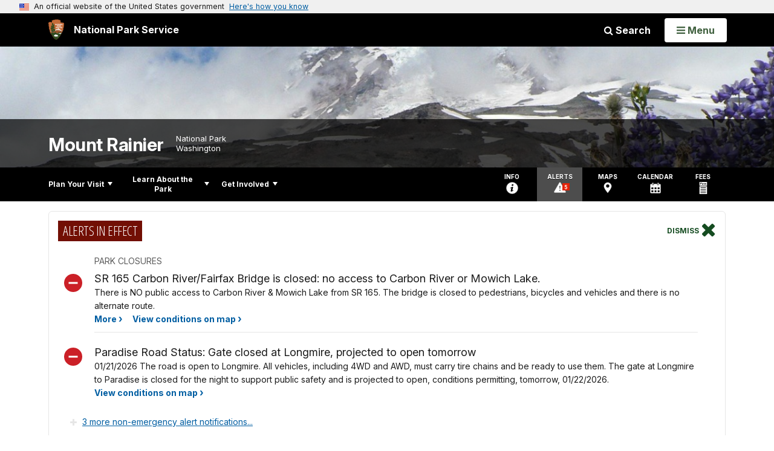

--- FILE ---
content_type: text/html;charset=UTF-8
request_url: https://www.nps.gov/mora/learn/nature/animals.htm
body_size: 21418
content:
<!doctype html> <html lang="en" class="no-js"> <!-- Content Copyright National Park Service -->
<!-- JavaScript & DHTML Code Copyright &copy; 1998-2025, PaperThin, Inc. All Rights Reserved. --> <head> <meta content="IE=edge" http-equiv="X-UA-Compatible"> <title>Animals - Mount Rainier National Park (U.S. National Park Service)</title> <script>
var jsDlgLoader = '/mora/learn/nature/loader.cfm';
var jsSiteResourceLoader = '/cs-resources.cfm?r=';
var jsSiteResourceSettings = {canCombine: false, canMinify: false};
</script>
<!-- beg (1) PrimaryResources -->
<script src="/ADF/thirdParty/jquery/jquery-3.6.js"></script><script src="/ADF/thirdParty/jquery/migrate/jquery-migrate-3.4.js"></script><script src="/commonspot/javascript/browser-all.js"></script>
<!-- end (1) PrimaryResources -->
<!-- beg (2) SecondaryResources -->
<!-- end (2) SecondaryResources -->
<!-- beg (3) StyleTags -->
<link rel="stylesheet" href="/common/commonspot/templates/assets/css/commonspotRTE.css" type="text/css" />
<!-- end (3) StyleTags -->
<!-- beg (4) JavaScript -->
<script>
<!--
var gMenuControlID = 0;
var menus_included = 0;
var jsSiteID = 1;
var jsSubSiteID = 4234;
var js_gvPageID = 103191;
var jsPageID = 103191;
var jsPageSetID = 0;
var jsPageType = 0;
var jsSiteSecurityCreateControls = 0;
var jsShowRejectForApprover = 1;
// -->
</script><script>
var jsDlgLoader = '/mora/learn/nature/loader.cfm';
var jsSiteResourceLoader = '/cs-resources.cfm?r=';
var jsSiteResourceSettings = {canCombine: false, canMinify: false};
</script>
<!-- end (4) JavaScript -->
<!-- beg (5) CustomHead -->
<!-- override ParkSite from Standard Template-->
<meta charset="utf-8">
<link href="/common/commonspot/templates/images/icons/favicon.ico" rel="shortcut icon">
<meta http-equiv="Pragma" content="no-cache" />
<meta http-equiv="Expires" content="0" />
<meta name="viewport" content="width=device-width, initial-scale=1.0">
<!--[if gt IE 8]>
<script src="/common/commonspot/templates/assets/js/app.early.min.js?v=20230112"></script>
<link href="/common/commonspot/templates/assets/css/split-css/main.min.css?v=2rpz-n03cpj" media="screen, print" rel="stylesheet">
<link href="/common/commonspot/templates/assets/css/split-css/main-min-blessed1.css" media="screen, print" rel="stylesheet">
<![endif]-->
<!--[if lt IE 9]>
<script src="https://oss.maxcdn.com/libs/html5shiv/3.7.0/html5shiv.js"></script>
<script src="https://oss.maxcdn.com/libs/respond.js/1.4.2/respond.min.js"></script>
<script src="/common/commonspot/templates/assets/js/app.early.min.js?v=20230112"></script>
<link href="/common/commonspot/templates/assets/css/split-css/main.min.css?v=2rpz-n03cpj" media="screen, print" rel="stylesheet">
<link href="/common/commonspot/templates/assets/css/split-css/main-min-blessed1.css" media="screen, print" rel="stylesheet">
<![endif]-->
<!--[if !IE]> -->
<script src="/common/commonspot/templates/assets/js/app.early.min.js?v=20230112"></script>
<script src="/common/commonspot/templates/js/uswds/uswds-init.js"></script>
<link href="/common/commonspot/templates/assets/css/main.min.css?v=20230112" media="screen, print" rel="stylesheet">
<!-- <![endif]-->
<link href='//fonts.googleapis.com/css?family=Open+Sans:700,600,400|Open+Sans+Condensed:300,700' rel='stylesheet' type='text/css'>
<link rel="manifest" href="/manifest.json" crossorigin="use-credentials" />
<meta name="apple-itunes-app" content="app-id=1549226484, app-argument=https://apps.apple.com/us/app/national-park-service/id1549226484">
<style>
table#cs_idLayout2,
table#cs_idLayout2 > tbody,
table#cs_idLayout2 > tbody > tr,
table#cs_idLayout2 > tbody > tr >  td
{
display: block;
border-collapse:separate;
}
</style>
<script src='/common/commonspot/templates/js/federated-analytics-uav1.js?ver=true&agency=DOI&subagency=NPS&exts=rtf,odt,ods,odp,brf&dclink=true&enhlink=true' id='_fed_an_ua_tag'></script>
<meta property="og:type" content="website" />
<!-- not view page: /mora/learn/nature/animals.htm -->
<meta property="og:title" content="Animals - Mount Rainier National Park (U.S. National Park Service)" />
<meta property="og:url" content="https://www.nps.gov/mora/learn/nature/animals.htm" />
<!-- end (5) CustomHead -->
<!-- beg (6) TertiaryResources -->
<!-- end (6) TertiaryResources -->
<!-- beg (7) authormode_inlinestyles -->
<link rel="stylesheet" type="text/css" href="/commonspot/commonspot.css" id="cs_maincss">
<!-- end (7) authormode_inlinestyles -->
</head><body class="ParkSite"><span role="navigation" aria-label="Top of page" id="__topdoc__"></span>
<section
class="usa-banner"
aria-label="Official website of the United States government"
>
<div class="usa-accordion">
<header class="usa-banner__header">
<div class="usa-banner__inner">
<div class="grid-col-auto">
<img
aria-hidden="true"
class="usa-banner__header-flag"
src="/common/commonspot/templates/assets/icon/us_flag_small.png"
alt=""
/>
</div>
<div class="grid-col-fill tablet:grid-col-auto" aria-hidden="true">
<p class="usa-banner__header-text">
An official website of the United States government
</p>
<p class="usa-banner__header-action">Here's how you know</p>
</div>
<button
type="button"
class="usa-accordion__button usa-banner__button"
aria-expanded="false"
aria-controls="gov-banner-default"
>
<span class="usa-banner__button-text">Here's how you know</span>
</button>
</div>
</header>
<div
class="usa-banner__content usa-accordion__content"
id="gov-banner-default"
>
<div class="grid-row grid-gap-lg">
<div class="usa-banner__guidance tablet:grid-col-6">
<img
class="usa-banner__icon usa-media-block__img"
src="/common/commonspot/templates/assets/icon/icon-dot-gov.svg"
role="img"
alt=""
aria-hidden="true"
/>
<div class="usa-media-block__body">
<p>
<strong>Official websites use .gov</strong><br />A
<strong>.gov</strong> website belongs to an official government
organization in the United States.
</p>
</div>
</div>
<div class="usa-banner__guidance tablet:grid-col-6">
<img
class="usa-banner__icon usa-media-block__img"
src="/common/commonspot/templates/assets/icon/icon-https.svg"
role="img"
alt=""
aria-hidden="true"
/>
<div class="usa-media-block__body">
<p>
<strong>Secure .gov websites use HTTPS</strong><br />A
<strong>lock</strong> (
<span class="icon-lock"
><svg
xmlns="http://www.w3.org/2000/svg"
width="52"
height="64"
viewBox="0 0 52 64"
class="usa-banner__lock-image"
role="img"
aria-labelledby="banner-lock-description-default"
focusable="false"
>
<title id="banner-lock-title-default">Lock</title>
<desc id="banner-lock-description-default">Locked padlock icon</desc>
<path
fill="#000000"
fill-rule="evenodd"
d="M26 0c10.493 0 19 8.507 19 19v9h3a4 4 0 0 1 4 4v28a4 4 0 0 1-4 4H4a4 4 0 0 1-4-4V32a4 4 0 0 1 4-4h3v-9C7 8.507 15.507 0 26 0zm0 8c-5.979 0-10.843 4.77-10.996 10.712L15 19v9h22v-9c0-6.075-4.925-11-11-11z"
/>
</svg> </span
>) or <strong>https://</strong> means you've safely connected to
the .gov website. Share sensitive information only on official,
secure websites.
</p>
</div>
</div>
</div>
</div>
</div>
</section>
<!--googleoff: index-->
<div tabindex="-1" id="beforeSkipLinks" ></div>
<div class="skip-links" aria-label="short-cut links" role="navigation">
<ul>
<li><a href="#GlobalNav-toggle" aria-label="Skip to global NPS navigation">Skip to global NPS navigation</a></li>
<li><a href="#LocalNav-desktop-nav" aria-label="Skip to this park navigation">Skip to this park navigation</a></li>
<li><a href="#main" aria-label="Skip to the main content">Skip to the main content</a></li>
<li><a href="#ParkFooter" aria-label="Skip to this park information section">Skip to this park information section</a></li>
<li><a href="#GlobalFooter" aria-label="Skip to the footer section">Skip to the footer section</a></li>
</ul>
</div>
<!--googleon: index-->
<!--googleoff: index-->
<div class="AnniversaryBanner" id="anniversary_banner" data-sitecode="mora" data-sitetype="park"></div>
<div class="PromoBanner"></div>
<!--googleon: index-->
<!--googleoff: index-->
<div class="GlobalHeader usaGlobalHeader" role="banner">
<div class="GlobalHeader__Navbar container">
<a class="GlobalHeader__Branding me-auto link-white" href="/">
<img src="/theme/assets/dist/images/branding/logo.png"
alt=""
width="80"
height="106"
class="GlobalHeader__Branding__Arrowhead img-fluid">
<span class="GlobalHeader__Branding__Text">
National Park Service
</span>
</a>
<a href="#GlobalFooterSearchInput"
class="GlobalHeader__FooterSearchLink js-scrollTo link-white">
<i class="fa fa-search"></i>
<span class="visually-hidden">Search</span>
</a>
<form id="GlobalHeaderSearch"
class="GlobalHeader__Search"
action="/search/"
method="GET"
role="search">
<button type="button"
data-bs-toggle="collapse"
data-bs-target="#GlobalHeaderSearchCollapse"
aria-expanded="false"
aria-controls="GlobalHeaderSearchCollapse">
<i class="fa fa-search"></i>
Search
</button>
<div id="GlobalHeaderSearchCollapse"
class="collapse collapse-horizontal"
role="presentation">
<div>
<input class="form-control me-2"
type="text"
autocomplete="off"
name="query"
placeholder="Keyword Search"
required
aria-label="Search text">
<div class="GlobalSearch-suggestions"></div>
<button class="usa-button usa-button--outline usa-button--inverse me-2" data-scope="site" type="submit">
This Site
</button>
<button class="usa-button usa-button--outline usa-button--inverse" data-scope="all" type="submit">
All NPS
</button>
</div>
</div>
<input type="hidden"
name="sitelimit"
value="www.nps.gov/mora">
<input type="hidden" name="affiliate" value="nps">
</form>
</div>
<nav id="GlobalNav" class="GlobalNav">
<h1 id="GlobalNavButtonContainer" class="usaGlobalNavButtonContainer">
<button type="button"
id="GlobalNav-toggle"
class="usa-button usa-button--inverse-fill"
data-bs-toggle="collapse"
data-bs-target="#GlobalNavCollapse"
aria-controls="GlobalNavCollapse"
aria-expanded="false"
aria-label="Open Menu">
<span class="GlobalNav__Toggle__Text GlobalNav__Toggle__Text--closed">
<i class="fa fa-bars"></i>
<span class="visually-hidden">Open</span>
Menu
</span>
<span class="GlobalNav__Toggle__Text GlobalNav__Toggle__Text--open">
<i class="fa fa-close"></i>
Close
<span class="visually-hidden">Menu</span>
</span>
</button>
</h1>
<div id="GlobalNavCollapse" class="collapse">
<div class="container">
<p class="GlobalNav__LanguageInfo">
</p>
<h2 class="GlobalNav__SectionHeading GlobalNav__SectionHeading--green" hidden>
Explore This Park
</h2>
<ul id="GlobalNavListLocal" class="GlobalNav__List" hidden></ul>
<h2 class="GlobalNav__SectionHeading GlobalNav__SectionHeading--blue">
Explore the National Park Service
</h2>
<ul id="GlobalNavList" class="GlobalNav__List"></ul>
</div>
</div>
</nav>
</div>
<!--googleon: index-->
<div id="myModal" class="modal refreshableModal" tabindex="-1" aria-labelledby="exitModalLabel" aria-hidden="true">
<div class="modal-dialog">
<div class="modal-content">
<div class="modal-header">
<h2 class="modal-title visually-hidden" id="exitModalLabel">Exiting nps.gov</h2>
<button type="button" class="btn-close" data-bs-dismiss="modal" aria-label="Close"></button>
</div>
<div class="modal-body"></div>
<div class="modal-footer">
<button type="button" class="btn btn-secondary" data-bs-dismiss="modal">Cancel</button>
</div>
</div>
</div>
</div>
<div id="cs_control_481716" class="cs_control CS_Element_Schedule"><div  title="" id="CS_Element_BannerContainer"><div id="gridRow_1_1_481716" class="cs_GridRow"><div id="gridCol_1_1_1_1_481716" class="cs_GridColumn"><div id="cs_control_830326" class="cs_control CS_Element_CustomCF"><div id="CS_CCF_103191_830326">
<script>
window.addEventListener('load', (event) => {
NPS.utility.updateBannerImageFromJSON( "mora" );
});
</script>
<header id="HERO" class="Hero Hero--Ribbon -secondary">
<div id="HeroBanner" class="HeroBanner ">
<div class="HeroBanner__TitleContainer">
<div class="container">
<a href="&#x2f;mora&#x2f;"
class="HeroBanner__Title"
>Mount Rainier</a>
<div class="HeroBanner__Subtitle" role="presentation">
<span class="Hero-designation" >National Park</span>
<span class="Hero-location" >
Washington
</span>
</div>
</div>
</div>
<div class="picturefill-background"
role="img"
style="background-image: url('/common/uploads/banner_image/pwr/secondary/EFEE6DC6-1DD8-B71B-0B9A2188BE6539A9.jpg?mode=crop&quality=90&width=1024&height=200');background-position 50% 0%;" aria-label="Wildflowers frame the glaciated peak of Mount Rainier, wreathed in clouds.">
<span data-src="/common/uploads/banner_image/pwr/secondary/EFEE6DC6-1DD8-B71B-0B9A2188BE6539A9.jpg?mode=crop&quality=90&width=1200&height=200"
data-media="(min-width: 1024px)"></span>
<span data-src="/common/uploads/banner_image/pwr/secondary/EFEE6DC6-1DD8-B71B-0B9A2188BE6539A9.jpg?mode=crop&quality=90&width=2400&height=400"
data-media="(min-width: 1024px) and (min-resolution: 144dppx)"></span>
<span data-src="/common/uploads/banner_image/pwr/secondary/EFEE6DC6-1DD8-B71B-0B9A2188BE6539A9.jpg?mode=crop&quality=90&width=2400&height=400"
data-media="(min-width: 1024px) and (-webkit-min-device-pixel-ratio: 1.5)"></span>
<span data-src="/common/uploads/banner_image/pwr/secondary/EFEE6DC6-1DD8-B71B-0B9A2188BE6539A9.jpg?mode=crop&quality=90&width=2400&height=400"
data-media="(min-width: 1440px)"></span>
</div>
</div>
</header>
</div></div><div id="cs_control_481855" class="cs_control CS_Element_CustomCF"><div id="CS_CCF_103191_481855"> </div></div></div></div></div></div>
<div id="Park-header">
<div class="container">
<div class="pull-left">
<!--googleoff: index-->
<nav id="LocalNav-desktop-nav" role="navigation">
<div id="cs_control_699042" class="cs_control CS_Element_CustomCF"><div id="CS_CCF_103191_699042"><div id="cs_control_481717" class="cs_control CS_Element_Custom"><!-- _CSDPFID=103191|103191=_CSDPFID -->
<style type="text/css">
div.ColumnMain #npsNav h2 { display:none }
</style>
<!-- nav -->
<!--googleoff: index-->
<div id="npsNav" class="04D32E4F-F4DD-293D-4E87FB94BE6E4F0D">
<ul id="LocalNav" class="sm sm-nps"></ul>
</div>
<!--googleon: index-->
<script>
jQuery(document).ready(function() {
NPS.display.outputNav('/mora','/mora/learn/nature/animals.htm','read');
});
</script>
</div></div></div>
</nav>
<!--googleon: index-->
<script>
(function ($) {
// Hide park home
$("#LocalNav-desktop-nav ul li a:contains('Park Home')")
.parent()
.hide();
// Hide park home
$("li#LocalNav-mobile ul li a:contains('Park Home')")
.parent()
.hide();
$("ul#LocalNav > li > a")
.wrap("<div class='top-lvl-item-container'>")
.wrap("<div class='top-lvl-item'>");
})(jQuery);
</script>
</div>
<!--googleoff: index-->
<div class="Utility-nav">
<div id="UtilityNav" class="UtilityNav" role="navigation">
<ul>
<li>
<a href="/mora/planyourvisit/basicinfo.htm">
<span class="UtilityNav-text">Info</span>
<svg class="icon"
role="presentation"
focusable="false">
<use xmlns:xlink="http://www.w3.org/1999/xlink" xlink:href="/common/commonspot/templates/assets/sprite.symbol.svg#info" />
</svg>
</a>
</li>
<li class="UtilityNav__Alerts">
<a href="/mora/planyourvisit/conditions.htm">
<span class="UtilityNav-text">Alerts</span>
<span class="UtilityNav-badge"></span>
<svg class="icon"
role="presentation"
focusable="false">
<use xmlns:xlink="http://www.w3.org/1999/xlink" xlink:href="/common/commonspot/templates/assets/sprite.symbol.svg#alert" />
</svg>
</a>
</li>
<li>
<a href="/mora/planyourvisit/maps.htm">
<span class="UtilityNav-text">Maps</span>
<svg class="icon"
role="presentation"
focusable="false">
<use xmlns:xlink="http://www.w3.org/1999/xlink" xlink:href="/common/commonspot/templates/assets/sprite.symbol.svg#location" />
</svg>
</a>
</li>
<li>
<a href="/mora/planyourvisit/calendar.htm">
<span class="UtilityNav-text">Calendar</span>
<svg class="icon"
role="presentation"
focusable="false">
<use xmlns:xlink="http://www.w3.org/1999/xlink" xlink:href="/common/commonspot/templates/assets/sprite.symbol.svg#calendar" />
</svg>
</a>
</li>
<li>
<a href="/mora/planyourvisit/fees.htm">
<span class="UtilityNav-text">Fees</span>
<svg class="icon"
role="presentation"
focusable="false">
<use xmlns:xlink="http://www.w3.org/1999/xlink" xlink:href="/common/commonspot/templates/assets/sprite.symbol.svg#fee-22" />
</svg>
</a>
</li>
</ul>
</div>
</div>
<!--googleon: index-->
</div>
</div>
<div class="container">
<div id="AlertsNotification"
aria-label="Alerts Notification"
data-site-code="mora"
role="dialog"
class="AlertsNotification">
<div class="AlertsNotification__Status visually-hidden" aria-live="polite" role="status">Loading alerts</div>
<div class="collapse">
<div class="AlertsNotification__Panel">
<div class="AlertsNotification__Header">
<h2 id="AlertsNotificationHeading" class="Tag">Alerts In Effect</h2>
<button type="button" class="AlertsNotification__DismissButton" aria-label="Dismiss">
Dismiss
<i class="fa fa-times"></i>
</button>
<span class="hr clearfix"></span>
</div>
<div id="AlertsNotificationBody" class="AlertsNotification__Body">
<div class="AlertsNotification__MoreLinkContainer">
<i class="fa fa-plus"></i>
<a id="AlertsNotificationMoreLink"
class="AlertsNotification__MoreLink"
href="/mora/planyourvisit/conditions.htm"
tabindex="-1">
more information on current conditions...
</a>
</div>
</div>
<div class="AlertsNotification__Footer">
<ul class="usa-button-group">
<li class="usa-button-group__item">
<button class="AlertsNotification__DismissButton usa-button usa-button--outline"
type="button"
aria-label="Dismiss Alerts Notification">
Dismiss
</button>
</li>
<li class="usa-button-group__item">
<a href="/mora/planyourvisit/conditions.htm"
class="usa-button usa-button--outline">View all alerts</a>
</li>
</ui>
</div>
</div>
</div>
</div>
</div>
<script type="text/javascript">
jQuery(document).ready(function() {
setTimeout( function() {
NPS.display.showAdminTools( 0 );
} ,10);
});
</script>
<div id="main" role="main" class="MainContent">
<style>
#modal-contact-us .modal-body { padding-top: 0px; }
.modal-header { border:none; }
</style>
<div class="modal fade" id="modal-contact-us" tabindex="-1" aria-labelledby="modal-contact-us-label">
<div class="modal-dialog">
<div class="modal-content">
<div class="modal-header">
<h4 class="modal-title visually-hidden" id="modal-contact-us-label">Contact Us</h4>
<button type="button" class="btn-close" data-bs-dismiss="modal" aria-label="Close"></button>
</div>
<div class="modal-body">
<iframe frameborder="0" id="modal-contact-us-iframe" width="100%" height="100%" title="Contact Us"></iframe>
</div>
</div>
</div>
</div>
<div id="adminTools"></div>
<div class="container">
<div class="ColumnGrid row">
<!--googleoff: index-->
<div class="container">
<nav class="usa-breadcrumb" aria-label="Breadcrumbs" style="display: none;">
<ol id="breadcrumbs" class="usa-breadcrumb__list"></ol>
</nav>
</div>
<!--googleon: index-->
<div class="ColumnMain col-sm-12">
<div class="ContentHeader text-content-size">
<h1 class="page-title">Animals</h1>
</div>
<div class="row">
<div class="col-sm-12">
<div id="cs_control_2" class="cs_control CS_Element_Layout"><table id="cs_idLayout2" cellpadding="0" cellspacing="0" class="CS_Layout_Table" width="100%" summary=""><tr class="CS_Layout_TR"><td id="cs_idCell2x1x1" class="CS_Layout_TD" width="100%">
<div id="cs_control_8065935" class="cs_control CS_Element_Custom"><style>blockquote {border-left: 5px solid #fff;}</style>
<div class="Component ArticleTextGroup TextWrapped clearfix">
<p><strong><a href="#WildlifeObservations">Wildlife observations</a><br />
<a href="#SpeciesLists">Species lists</a> </strong></p>
</div></div>
<div id="cs_spacer_5939067" class="CS_Layout_SpacingHeight" style="line-height:1;"> </div>
<div id="cs_control_5939067" class="cs_control CS_Element_Custom">
<div class="Component ListingGrid -large">
<ul class="row">
<li class="col-xs-12 col-sm-6 col-md-4">
<div class="ActivityListing">
<a href="/articles/washington-fisher-restoration.htm"
class="ActivityListing-link"
onclick="gas('send','event','Graphic Grid',document.location.href,'/articles/washington-fisher-restoration.htm',1,true)">
<div class="ActivityListing-imageContainer">
<img class="ActivityListing-image"
src="/common/uploads/grid_builder/mora/crop1_1/517366BE-1DD8-B71B-0BC9418E1096B4C5.jpg?width=640&quality=90&mode=crop"
srcset="/common/uploads/grid_builder/mora/crop1_1/517366BE-1DD8-B71B-0BC9418E1096B4C5.jpg?width=640&quality=90&mode=crop"
alt="Brown-furred fisher poses on a log">
<div class="ActivityListing-titleContainer">
<span class="ActivityListing-subtitle">Return of the Pacific Fisher</span>
<div class="ActivityListing-title">
Washington Fisher Restoration
<i class="fa fa-angle-right" aria-hidden="true"></i>
</div>
</div>
</div>
</a>
<p class="ActivityListing-description">Pacific fisher are being restored to their native habitat the south Cascades and Olympic Peninsula. Learn more about these efforts.</p>
</div>
</li>
<li class="col-xs-12 col-sm-6 col-md-4">
<div class="ActivityListing">
<a href="/mora/learn/nature/reptiles.htm"
class="ActivityListing-link"
onclick="gas('send','event','Graphic Grid',document.location.href,'/mora/learn/nature/reptiles.htm',1,true)">
<div class="ActivityListing-imageContainer">
<img class="ActivityListing-image"
src="/common/uploads/grid_builder/mora/crop1_1/986E75DF-1DD8-B71B-0BE223B35F9B735A.jpg?width=640&quality=90&mode=crop"
srcset="/common/uploads/grid_builder/mora/crop1_1/986E75DF-1DD8-B71B-0BE223B35F9B735A.jpg?width=640&quality=90&mode=crop"
alt="A small brown snake with orange stripes curled up on a mossy and rocky slope. ">
<div class="ActivityListing-titleContainer">
<span class="ActivityListing-subtitle">Reptiles of Mount Rainier</span>
<div class="ActivityListing-title">
Reptiles
<i class="fa fa-angle-right" aria-hidden="true"></i>
</div>
</div>
</div>
</a>
<p class="ActivityListing-description">Learn about the reptile species of Mount Rainier National Park. </p>
</div>
</li>
<li class="col-xs-12 col-sm-6 col-md-4">
<div class="ActivityListing">
<a href="/mora/learn/nature/birds.htm"
class="ActivityListing-link"
onclick="gas('send','event','Graphic Grid',document.location.href,'/mora/learn/nature/birds.htm',1,true)">
<div class="ActivityListing-imageContainer">
<img class="ActivityListing-image"
src="/common/uploads/grid_builder/mora/crop1_1/988DB22D-1DD8-B71B-0B1CBB4329B81108.jpg?width=640&quality=90&mode=crop"
srcset="/common/uploads/grid_builder/mora/crop1_1/988DB22D-1DD8-B71B-0B1CBB4329B81108.jpg?width=640&quality=90&mode=crop"
alt="An owl with wings spread clutches a mouse in its talons.">
<div class="ActivityListing-titleContainer">
<span class="ActivityListing-subtitle">Birds of Mount Rainier</span>
<div class="ActivityListing-title">
Birds
<i class="fa fa-angle-right" aria-hidden="true"></i>
</div>
</div>
</div>
</a>
<p class="ActivityListing-description">Learn more about the bird species of Mount Rainier National Park</p>
</div>
</li>
<li class="col-xs-12 col-sm-6 col-md-4">
<div class="ActivityListing">
<a href="/mora/learn/nature/fish.htm"
class="ActivityListing-link"
onclick="gas('send','event','Graphic Grid',document.location.href,'/mora/learn/nature/fish.htm',1,true)">
<div class="ActivityListing-imageContainer">
<img class="ActivityListing-image"
src="/common/uploads/grid_builder/mora/crop1_1/9A6DDBB6-1DD8-B71B-0BF7C4893E7D0630.jpg?width=640&quality=90&mode=crop"
srcset="/common/uploads/grid_builder/mora/crop1_1/9A6DDBB6-1DD8-B71B-0BF7C4893E7D0630.jpg?width=640&quality=90&mode=crop"
alt="An underwater view of a large fish with a red stripe down its side. ">
<div class="ActivityListing-titleContainer">
<span class="ActivityListing-subtitle">Fish of Mount Rainier</span>
<div class="ActivityListing-title">
Fish
<i class="fa fa-angle-right" aria-hidden="true"></i>
</div>
</div>
</div>
</a>
<p class="ActivityListing-description">Learn more about the fish species of Mount Rainier National Park. </p>
</div>
</li>
<li class="col-xs-12 col-sm-6 col-md-4">
<div class="ActivityListing">
<a href="/mora/learn/nature/mammals-of-mount-rainier.htm"
class="ActivityListing-link"
onclick="gas('send','event','Graphic Grid',document.location.href,'/mora/learn/nature/mammals-of-mount-rainier.htm',1,true)">
<div class="ActivityListing-imageContainer">
<img class="ActivityListing-image"
src="/common/uploads/grid_builder/mora/crop1_1/9A800E71-1DD8-B71B-0B76D5BA49A55A5F.jpg?width=640&quality=90&mode=crop"
srcset="/common/uploads/grid_builder/mora/crop1_1/9A800E71-1DD8-B71B-0B76D5BA49A55A5F.jpg?width=640&quality=90&mode=crop"
alt="A red and grey fox. ">
<div class="ActivityListing-titleContainer">
<span class="ActivityListing-subtitle">Mammals of Mount Rainier</span>
<div class="ActivityListing-title">
Mammals
<i class="fa fa-angle-right" aria-hidden="true"></i>
</div>
</div>
</div>
</a>
<p class="ActivityListing-description">Learn more about the mammal species of Mount Rainier National Park. </p>
</div>
</li>
<li class="col-xs-12 col-sm-6 col-md-4">
<div class="ActivityListing">
<a href="/mora/learn/nature/amphibians.htm"
class="ActivityListing-link"
onclick="gas('send','event','Graphic Grid',document.location.href,'/mora/learn/nature/amphibians.htm',1,true)">
<div class="ActivityListing-imageContainer">
<img class="ActivityListing-image"
src="/common/uploads/grid_builder/mora/crop1_1/9A951226-1DD8-B71B-0BDC27B3F796FC62.jpg?width=640&quality=90&mode=crop"
srcset="/common/uploads/grid_builder/mora/crop1_1/9A951226-1DD8-B71B-0BDC27B3F796FC62.jpg?width=640&quality=90&mode=crop"
alt="A brown frog with yellow markings sitting under a rock. ">
<div class="ActivityListing-titleContainer">
<span class="ActivityListing-subtitle">Amphibians of Mount Rainier</span>
<div class="ActivityListing-title">
Amphibians
<i class="fa fa-angle-right" aria-hidden="true"></i>
</div>
</div>
</div>
</a>
<p class="ActivityListing-description">Learn more about the amphibian species of Mount Rainier National Park. </p>
</div>
</li>
</ul>
</div>
</div>
<div id="cs_spacer_8065672" class="CS_Layout_SpacingHeight" style="line-height:1;"> </div>
<a id="WildlifeObservations"></a><a id="CP_JUMP_8065672"></a><div id="cs_control_8065672" class="cs_control CS_Element_Custom">
<div class="StrataGeneralDescription">
<div class="container">
<div class="row">
<div class="col-sm-10 col-md-8 offset-sm-1 offset-md-2">
<h2 class="StrataGeneralDescription-title">
Wildlife Observations
</h2>
<div class="StrataGeneralDescription-text">
<p>See an animal, bird, or other wildlife in the park? Use the Mount Rainier Wildlife Observation form to report your sighting! Any wildlife can be reported, but species of particular interest include any owls, peregrine falcon, golden eagle, northern goshawk, white-tailed ptarmigan, harlequin duck (especially female with chicks), Cascade red fox, fisher, cougar, bear, wolverine, coyotes, wolves, western toad, &amp; western bumblebee.</p>
</div>
<a href="https://arcg.is/rLOiy"
class="StrataGeneralDescription-cta btn btn-primary btn-lg">
Share a wildlife observation
</a>
</div>
</div>
</div>
</div>
</div>
<div id="cs_spacer_103192" class="CS_Layout_SpacingHeight" style="line-height:1;"> </div>
<div id="cs_control_103192" class="cs_control CS_Element_Custom"><style>blockquote {border-left: 5px solid #fff;}</style>
<div class="Component ArticleTextGroup TextWrapped clearfix">
<p>An elevation difference of approximately 13,000 feet creates a variety of habitats and life zones in Mount Rainier that remain protected. You'll likely see different animals at each life zone change. This diversity provides for a broad assortment of invertebrates, <a href="/mora/learn/nature/mammals-of-mount-rainier.htm" id="CP___PAGEID=430532,mammals-of-mount-rainier.htm,4234|">mammals</a>, <a href="/mora/learn/nature/birds.htm" id="CP___PAGEID=103197,birds.htm,4234|">birds</a>, <a href="/mora/learn/nature/fish.htm" id="CP___PAGEID=103200,fish.htm,4234|">fish</a>, <a href="/mora/learn/nature/amphibians.htm" id="CP___PAGEID=103194,amphibians.htm,4234|">amphibians</a>, and <a href="/mora/learn/nature/reptiles.htm" id="CP___PAGEID=103203,reptiles.htm,4234|">reptiles</a>. There are also many species of <a href="/articles/000/slime-molds.htm" id="CP___PAGEID=6625339,slime-molds.htm,31093|">slime mold</a>, which exhibit characteristics of both animals and fungi! <br />
<br />
Efforts are underway to <a href="/articles/washington-fisher-restoration.htm" id="CP___PAGEID=5782631,washington-fisher-restoration.htm,30335|">restore native Pacific fisher</a> to the forests of the south Cascades and Olympic Peninsula. There is also ongoing research to <a href="/articles/northern-spotted-owl-monitoring-at-mount-rainier-national-park.htm" id="CP___PAGEID=5966211,northern-spotted-owl-monitoring-at-mount-rainier-national-park.htm,30335|">monitor the northern spotted owl</a> population in the park.<br />
<br />
At Mount Rainier you can find 65 mammal species, 14 species of amphibians, 5 species of reptiles, 182 species of birds, and 14 species of native fish. Invertebrates probably represent 85% of the animal biomass in the park.</p>
<ul>
<li>The highly visible Columbian black-tailed deer, Douglas squirrels, noisy Stellar's jays and ravens are common animals that many people encounter.</li>
<li>The most diverse and abundant animals in the park are the invertebrates - the insects, worms, crustaceans, spiders- to name a few - that occupy all environments to the top of Columbia Crest itself.</li>
<li>About half of the birds observed in the park nest here and many are migrants that winter in the southern United States or Central America.</li>
<li>Resident amphibians can be found in both aquatic environments or on land and reptiles are typically found in upland habitats.</li>
<li>Some of the more popular mammals like elk and black bear range in many habitats throughout the summer. Mountain goats typically remain in alpine or subalpine life zones year-round.</li>
<li>Several animals in the park are either federally or state protected/sensitive species. Mount Rainier works to protect habitat that limits these animals from much of their former ranges.</li>
</ul>
<p>Learn more about <a href="/mora/planyourvisit/wildlife.htm" id="CP___PAGEID=427082,wildlife.htm,650|">wildlife safety</a> when dealing with potentially dangerous large mammals like bear and mountain lions. Also, to help protect yourself as well as protect the health of wild animals, please <strong>do not feed them</strong>. Instead, <a href="/mora/planyourvisit/keep-wildlife-wild.htm" id="CP___PAGEID=430198,keep-wildlife-wild.htm,650|">Keep Wildlife Wild</a>.</p>
</div></div>
<div id="cs_spacer_8065939" class="CS_Layout_SpacingHeight" style="line-height:1;"> </div>
<a id="SpeciesLists"></a><a id="CP_JUMP_8065939"></a><div id="cs_control_8065939" class="cs_control CS_Element_Custom"><style>blockquote {border-left: 5px solid #fff;}</style>
<div class="Component ArticleTextGroup TextWrapped clearfix">
<h2>Species Lists</h2>
<p>Prior to visiting the park, you can download species lists for the park from NPSpecies. You can also report observations of any living thing at park, at home, or when you travel using <a data-bs-target="#myModal" data-bs-toggle="modal" data-remote="/common/commonspot/customcf/modals/modal_intercept.cfm?targetURL=https%3A%2F%2Fwww.inaturalist.org%2F" data-target="#myModal" data-toggle="modal" href="https://www.inaturalist.org/" id="https://www.inaturalist.org/|">iNaturalist</a> and <a data-bs-target="#myModal" data-bs-toggle="modal" data-remote="/common/commonspot/customcf/modals/modal_intercept.cfm?targetURL=https%3A%2F%2Febird.org%2Fhome" data-target="#myModal" data-toggle="modal" href="https://ebird.org/home" id="https://ebird.org/home|">eBird</a>. Verified reports in parks from these sources are also added to NPSpecies.</p>
</div></div>
<div id="cs_spacer_8065909" class="CS_Layout_SpacingHeight" style="line-height:1;"> </div>
<div id="cs_control_8065909" class="cs_control CS_Element_Custom">
<link rel="stylesheet" type="text/css" href="//irmafiles.nps.gov/IRMARestWidgets/css/npspecies.css" media="all" />
<style>
input:focus,
button:focus,
select:focus,
td.npsCategory:focus,
td.npsOrder:focus,
td.npsFamily:focus,
td.npsScientificName:focus,
td.npsCommonNames:focus,
td.npsOccurrence:focus,
td.npsOccurrenceTags:focus,
td.npsAbundance:focus,
td.npsNativeness:focus {
outline: none;
-webkit-box-shadow: inset 0px 0px 5px 1px #916800;
-moz-box-shadow:    inset 0px 0px 5px 1px #916800;
box-shadow:         inset 0px 0px 5px 1px #916800;
}
a:focus {
outline: none;
-webkit-box-shadow: 0px 0px 5px 1px #916800;
-moz-box-shadow:    0px 0px 5px 1px #916800;
box-shadow:         0px 0px 5px 1px #916800;
}
#flying-focus {
position: absolute;
margin: 0;
background: transparent;
-webkit-transition-property: left, top, width, height;
transition-property: left, top, width, height;
-webkit-transition-timing-function: cubic-bezier(0,1,0,1);
transition-timing-function: cubic-bezier(0,1,0,1);
visibility: hidden;
pointer-events: none;
box-shadow: 0 0 2px 3px #916800, 0 0 2px #916800 inset; border-radius: 2px;
}
#flying-focus.flying-focus_visible {
visibility: visible;
z-index: 9999;
}
.flying-focus_target {
outline: 2px solid #916800 !important;
}
/* https://stackoverflow.com/questions/71074/how-to-remove-firefoxs-dotted-outline-on-buttons-as-well-as-links/199319 */\
.flying-focus_target::-moz-focus-inner {
border: 0 !important;
}
/* Replace it with @supports rule when browsers catch up */
@media screen and (-webkit-min-device-pixel-ratio: 0) {
#flying-focus {
box-shadow: none;
outline: 5px auto #916800;
outline-offset: -3px;
}
}
</style>
<script src="/common/commonspot/templates/js/flying-focus.js"></script>
<script src="//irmafiles.nps.gov/IRMARestWidgets/npsWidgetDSGlobals.js"></script>
<script src="//irmafiles.nps.gov/IRMARestWidgets/npsWidgetNPSpecies.js"></script>
<style>
.npspeciesDiv {
clear: both;
margin: 0 0 10px 0;
width: 100%;
overflow: auto;
}
.npspeciesDiv h3{
float: left;
margin: 0;
}
#npsNPSpeciesDisplay {
width: 100%;
}
#srchCategory, #srchPark {
/* JBF - centennial mods to select box styles */
max-width: 200px;
display:inline;
margin-left:15px;
}
</style>
<div aria-labelledby="modal-definitions-label" class="modal" id="modal-definitions" role="dialog">
<div class="modal-dialog">
<div class="modal-content">
<div class="modal-header">
<button aria-hidden="true" class="close" data-dismiss="modal" type="button">×</button>
<h4 class="sr-only" id="modal-definitions-label">Species Attribute Definitions</h4>
</div>
<div class="modal-body" style="overflow: auto">
<h3>Definitions</h3>
<p><strong>Occurrence</strong></p>
<p>Occurrence values are defined below. One or more <a class="linktext" href="#OccurrenceTags">Occurrence Tags</a> may be associated with each Occurrence value.</p>
<p><strong style="color: #5E7630;">Present:</strong> Species occurs in park; current, reliable evidence available.</p>
<p><strong style="color: #5E7630;">Probably Present:</strong> High confidence species occurs in park but current, verified evidence needed.</p>
<p><strong style="color: #5E7630;">Unconfirmed:</strong> Species is attributed to park but evidence is weak or absent.</p>
<p><strong style="color: #5E7630;">Not In Park:</strong> Species is not known to occur in park.</p>
<hr>
<p><strong><a name="OccurrenceTags"></a>Occurrence Tags</strong></p>
<p><strong style="color: #5E7630;">Adjacent:</strong> Species is known to occur in areas near to or contiguous with park boundaries.</p>
<p><strong style="color: #5E7630;">False Report:</strong> Species was reported to occur within the park, but current evidence indicates the report was based on misidentification, a taxonomic concept no longer accepted, or other similar problem of error or interpretation.</p>
<p><strong style="color: #5E7630;">Historical:</strong> Species' historical occurrence in park is documented. Assigned based on judgment as opposed to determination based on age of the most recent evidence.</p>
<hr>
<p><strong>Abundance</strong></p>
<p><strong style="color: #5E7630;">Abundant:</strong> </p>
<ul class="listno-bullet">
<li class="listtext"><strong>Animals:</strong> May be seen daily, in suitable habitat and season, and counted in relatively large numbers.</li>
<li class="listtext"><strong>Plants:</strong> Large number of individuals; wide ecological amplitude or occurring in habitats covering a large portion of the park.</li>
</ul>
<p><strong style="color: #5E7630;">Common:</strong> </p>
<ul class="listno-bullet">
<li class="listtext"><strong>Animals:</strong> May be seen daily, in suitable habitat and season, but not in large numbers.</li>
<li class="listtext"><strong>Plants:</strong> Large numbers of individuals predictably occurring in commonly encountered habitats but not those covering a large portion of the park.</li>
</ul>
<p><strong style="color: #5E7630;">Uncommon:</strong> </p>
<ul class="listno-bullet">
<li class="listtext"><strong>Animals:</strong> Likely to be seen monthly in appropriate habitat and season. May be locally common.</li>
<li class="listtext"><strong>Plants:</strong> Few to moderate numbers of individuals; occurring either sporadically in commonly encountered habitats or in uncommon habitats.</li>
</ul>
<p><strong style="color: #5E7630;">Rare:</strong> </p>
<ul class="listno-bullet">
<li class="listtext"><strong>Animals:</strong> Present, but usually seen only a few times each year.</li>
<li class="listtext"><strong>Plants:</strong> Few individuals, usually restricted to small areas of rare habitat.</li>
</ul>
<p><strong style="color: #5E7630;">Occasional:</strong> </p>
<ul class="listno-bullet">
<li class="listtext"><strong>Animals:</strong> Occurs in the park at least once every few years, varying in numbers, but not necessarily every year.</li>
<li class="listtext"><strong>Plants:</strong> Abundance variable from year to year (e.g., desert plants).</li>
</ul>
<p><strong style="color: #5E7630;">Unknown:</strong> Abundance unknown</p>
<hr>
<p><strong>Nativeness</strong></p>
<p><strong style="color: #5E7630;">Native:</strong> Species naturally occurs in park or region.</p>
<p><strong style="color: #5E7630;">Non-native:</strong> Species occurs on park lands as a result of deliberate or accidental human activities.</p>
<p><strong style="color: #5E7630;">Unknown:</strong> Nativeness status is unknown or ambiguous.</p>
</div>
</div>
</div>
</div>
<div aria-labelledby="modal-differences-label" class="modal" id="modal-differences" role="dialog">
<div class="modal-dialog">
<div class="modal-content">
<div class="modal-header">
<button aria-hidden="true" class="close" data-dismiss="modal" type="button">×</button>
<h4 class="sr-only" id="modal-differences-label">List Differences</h4>
</div>
<div class="modal-body" style="overflow: auto">
<p>The <strong style="color: #5E7630;">Checklist</strong> contains only those species that are designated as "present" or "probably present" in the park.</p>
<p>The <strong style="color: #5E7630;">Full List</strong> includes all the checklist species in addition to species that are unconfirmed, historically detected, or incorrectly reported as being found in the park. The full list also contains species that are "in review" because their status in the park hasn't been fully determined. Additional details about the status of each species is included in the full list.</p>
<p>The checklist will almost always contain fewer species than the full list.</p>
</div>
</div>
</div>
</div>
<div class="npspeciesDiv">
<h3>Select a Park:</h3>
<select class="form-control" id="srchPark" tabindex="1">
<option value="MORA" selected>Mount Rainier National Park</option>
</select>
</div>
<div class="npspeciesDiv">
<h3>Select a Species Category (optional): </h3>
<select class="form-control" id="srchCategory" tabindex="2">
<option value="Amphibian,Bird,Fish,Mammal,Reptile,Vascular Plant" selected="selected"> All </option>
<option value="Amphibian" > Amphibians </option>
<option value="Bird" > Birds </option>
<option value="Fish" > Fish </option>
<option value="Mammal" > Mammals </option>
<option value="Reptile" > Reptiles </option>
<option value="Vascular Plant" > Vascular Plants </option>
</select>
</div>
<div class="npspeciesDiv">
<button class="btn btn-primary" id="srchCheckButton" type="button" name="checklist" alt="List of species that are present or probably present in the park" title="List of species that are present or probably present in the park" tabindex="3">Get Checklist</button>
<button class="btn btn-primary"  id="srchDetailButton" type="button" name="fulllist" alt="Includes species that are on the checklist, species that are unconfirmed or in review, and additional status information" title="Includes species that are on the checklist, species that are unconfirmed or in review, and additional status information" tabindex="4">Get Full List</button>
<a href="#" class="modalDifferences" id="modalDifferences" tabindex="5">List Differences</a>
</div>
<div class="npspeciesDiv">
<p><span id="npsSpeciesTableLoaded"></span><a href="#" class="modalDefinitions" id="modalDefinitions" style="display:none;" tabindex="6">Species attribute definitions</a></p>
<div id="npsAjaxStatusDisplay"><em class="Formula">Search results will be displayed here.</em></div>
<div id="npsNPSpeciesDisplay" class="table-wrapper"></div>
<p><br>Visit <a href="https://irma.nps.gov/NPSpecies/" id="NPSpeciesLink" target="_blank" tabindex="6">NPSpecies</a> for more comprehensive information and advanced search capability. Have a suggestion or comment on this list? <a href="https://irma.nps.gov/NPSpecies/Suggest" id="NPSpeciesContactLink" target="_blank" tabindex="7">Let us know</a>.</p>
</div>
<script type="text/javascript">
jQuery(document).ready(function () {
jQuery('#srchCheckButton').click(function () {
// Now set up the configuration options for the widget:
var config = new npswidgets.NPSpeciesConfig(this.name);
config.IncludeTooltip = false;
// all available columns for NPSpecies checklist widget results
// set to true to see column - set to false to hide column
config.IncludeSpeciesId = false;
config.IncludeUnitCode = false;
config.IncludeCategory = true;
config.IncludeOrder = true;
config.IncludeFamily = true;
config.IncludeTaxaCode = false;
config.IncludeSciName = true;
config.IncludeCommonName = true;
config.IncludeSynonyms = true;
config.IncludeOccurrence = true;
config.IncludeOccurrenceTags = true;
executeSearch(config);
disableSubmitButtons();
});
jQuery('#srchDetailButton').click(function () {
// Now set up the configuration options for the widget:
var config = new npswidgets.NPSpeciesConfig(this.name);
config.IncludeTooltip = false;
// all available columns for NPSpecies full list with details widget results
// set to true to see column - set to false to hide column
config.IncludeSpeciesId = false;
config.IncludeUnitCode = false;
config.IncludeCategory = true;
config.IncludeOrder = true;
config.IncludeFamily = true;
config.IncludeTaxaCode = false;
config.IncludeSciName = true;
config.IncludeCommonName = true;
config.IncludeSynonyms = true;
config.IncludeOccurrence = true;
config.IncludeOccurrenceTags = true;
config.IncludeAbundance = true;
config.IncludeNativeness = true;
config.IncludeNativenessTags = false;
config.IncludeRecordStatus = false;
config.IncludeNPSTags = false;
config.IncludeParkTags = false;
config.IncludeReferences = false;
config.IncludeObservations = false;
config.IncludeVouchers = false;
config.IncludeTEStatus = false;
config.IncludeStateStatus = false;
config.IncludeOzoneStatus = false;
config.IncludeGRank = false;
config.IncludeSRank = false;
executeSearch(config);
disableSubmitButtons();
});
function disableSubmitButtons(){
// disable the submit buttons
jQuery('#srchCheckButton').prop('disabled', true);
jQuery('#srchDetailButton').prop('disabled', true);
// log it: console.log('Disabled #srchCheckButton & #srchDetailButton');
}
function enableSubmitButtons(){
// enable the submit buttons
jQuery('#srchCheckButton').prop('disabled', false);
jQuery('#srchDetailButton').prop('disabled', false);
// log it: console.log('Enabled #srchCheckButton & #srchDetailButton');
}
function executeSearch(config) {
// the targetElement value below must match the div id value on the page above
var targetElement = jQuery('#npsNPSpeciesDisplay');
// the statusElement value below must match the div id value on the page above
var statusElement = jQuery('#npsAjaxStatusDisplay');
// Before we call REST, which is an asynchronous operation,
// provide some indication to the user that data is loading from a remote source;
// (The global ajax event handlers will hide it when the ajax call has completed).
targetElement.html('');
// log it: console.log('target div length: ' + targetElement.html().length);
statusElement.html('<em class="Formula">Loading results...</em>').show();
// Get the search text from the input box, or if empty, use 'elk romo' as a sample default.
var srchPark = jQuery('#srchPark').val().toUpperCase();
var srchCategory = jQuery('#srchCategory').val();
if (!srchCategory) {
srchCategory = '';
jQuery('#srchCategory').val(srchCategory);
}
// sort order for widget results
var sortList = 'cofs';
config.Park = srchPark;
config.Category = srchCategory;
config.SortOrder = sortList;
// And invoke the operation which will execute the REST query and
// format the results into a NPSpecies area
npswidgets.SetNPSpeciesHtml(targetElement, config, statusElement);
// console.log('Executing Search ...');
checkContainer();
}
function checkContainer () {
if(jQuery('#npsNPSpeciesDisplay').html().length > 0){
// console.log('Search Results Loaded');
// enable the submit buttons
enableSubmitButtons();
// if the data has loaded into the widget, let's show the link
jQuery('#modalDefinitions').show();
// add class to the buttons at the top
jQuery('#npsSpeciesPDF, #npsSpeciesDownload').addClass('btn btn-primary');
// focus on the table's first span
jQuery('#npsSpeciesTableLoaded').attr('tabindex', 6);
jQuery('#npsSpeciesTableLoaded').focus();
// add tabindex to the table's buttons
i = 7;
jQuery('.npsSpeciesTable-control button').each(
// start tab order starting at
function () {
jQuery(this).attr('tabindex', i);
// incriment counter
i=i+1;
}
);
startIndex = i;
// console.log('start index = '+startIndex);
// add tabindex to the table body
//jQuery('.npsSpeciesTable-body').attr('tabindex', i+1);
// hack the tab order for 508 compliance
jQuery('.npsSpeciesTable-body td').each(
function () {
jQuery(this).attr('tabindex', i);
i=i+1;
}
);
endIndex = i;
// console.log('start index = '+endIndex);
gridColumns = jQuery('.npsSpeciesTable-header td').length;
// console.log('grid columns: '+gridColumns);
// do something with the esc and arrow keys if navigating in the table.
jQuery('.npsSpeciesTable-body').keydown(function(e) {
focusIndex = jQuery("*:focus").attr('tabindex');
// console.log('focus index: '+focusIndex);
// Get Checklist = 7 columns
// Get Full List = 9 columns
// left arrow pressed
if (e.which == 37){
e.preventDefault();
// console.log('left arrow pressed');
// call arrow responder function
arrowResponder(parseInt(startIndex), parseInt(endIndex), parseInt(focusIndex)-1);
}
// up arrow pressed
if (e.which == 38){
e.preventDefault();
// console.log('up arrow pressed');
arrowResponder(parseInt(startIndex), parseInt(endIndex), parseInt(focusIndex)-parseInt(gridColumns));
}
// right arrow pressed
if (e.which == 39){
e.preventDefault();
// console.log('right arrow pressed');
arrowResponder(parseInt(startIndex), parseInt(endIndex), parseInt(focusIndex)+1);
}
// down arrow pressed
if (e.which == 40){
e.preventDefault();
// console.log('down arrow pressed');
arrowResponder(parseInt(startIndex), parseInt(endIndex), parseInt(focusIndex)+parseInt(gridColumns));
}
// escape key pressed
if (e.which == 27){
e.preventDefault();
// esc should remove you from the table and focus on the first link below it
// console.log('esc key pressed');
if (e.shiftKey){
jQuery('[tabindex=6]').focus();
}else{
jQuery('[tabindex='+i+']').focus();
}
}
if (e.which == 13){
e.preventDefault();
// enter key should double as a click key on tables with links
// are we in a table cell with a link?
if(jQuery('.npsScientificName').is(':focus')) {
window.open(jQuery('[tabindex='+focusIndex+'] a.npsSpeciesLink').attr('href'), '_blank');
}
}
});
function arrowResponder(sIndex, eIndex, fIndex){
// make sure we are dealing with integers (again)
minInt = parseInt(sIndex);
maxInt = parseInt(eIndex);
requestInt = parseInt(fIndex)
// left, right, up or down doesn't matter
// what does matter is if the requested tabindex value (fIndex) lies between the start index (sIndex) and end index (eIndex)
if (requestInt >= minInt && requestInt < maxInt){
// value falls within range, focus there!
jQuery('[tabindex='+requestInt+']').focus();
}
}
// arrow keys should move focus logically
// change tabindex for the trailing links below the table
jQuery('#NPSpeciesLink').attr('tabindex', i);
jQuery('#NPSpeciesContactLink').attr('tabindex', i+1);
} else {
setTimeout(checkContainer, 250); //wait 250 ms, then try again
}
}
jQuery(document).keyup(function(e) {
if (e.which == 27  || (jQuery('.close').is(":focus") && event.which == 13) ) {
if (jQuery('#modal-definitions')) {
jQuery('#modal-definitions').modal('hide');
}
if (jQuery('#modal-differences')) {
jQuery('#modal-differences').modal('hide');
}
}
});
/* allow iFrame to call this.  Since we're not crossdomain we don't have to enable post-message
window.closeDefinitionsModal = function() {
if (jQuery('#modal-definitions')) {
jQuery('#modal-definitions').modal('hide');
}
}
*/
jQuery('.modalDefinitions').click(function(ev) {
ev.preventDefault();
/*
since the ratings modal uses a fixed height, this _setModalDefinitionsHeight isn't really necessary, but you may need it for dynamic heights - NPMap use the following height property:
height: jQuery(window).height() - 85
*/
_setModalDefinitionsHeight= function($body) {
$body = jQuery('#modal-definitions .modal-body');
$body.css({
height: 500
});
};
/*
sets the value for the iFrame to point to.  You could also hardcode the iFrame src in the modal
markup if it's available but this provides flexibility
*/
//var iFrameTarget=jQuery(this).attr('href');
//jQuery("#modal-definitions-iframe").attr('src',iFrameTarget);
jQuery('#modal-definitions').on('shown.bs.modal', function () {
//resize height when it shows
$body = jQuery('#modal-definitions .modal-body');
_setModalDefinitionsHeight($body);
//and focus on it for 508
jQuery("#modal-definitions-iframe").focus();
}).on('hidden.bs.modal', function () {
//don't show the same thing every time you open the modal
jQuery(this).removeData('bs.modal');
}).modal({
//this is the 'key' bit that triggers the modal from the markup
show: true
})
});
jQuery('.modalDifferences').click(function(ev) {
ev.preventDefault();
/*
since the ratings modal uses a fixed height, this _setModalDefinitionsHeight isn't really necessary, but you may need it for dynamic heights - NPMap use the following height property:
height: jQuery(window).height() - 85
*/
_setModalDifferencesHeight= function($body) {
$body = jQuery('#modal-differences .modal-body');
$body.css({
height: 270
});
};
/*
sets the value for the iFrame to point to.  You could also hardcode the iFrame src in the modal
markup if it's available but this provides flexibility
*/
//var iFrameTarget=jQuery(this).attr('href');
//jQuery("#modal-definitions-iframe").attr('src',iFrameTarget);
jQuery('#modal-differences').on('shown.bs.modal', function () {
//resize height when it shows
$body = jQuery('#modal-differences .modal-body');
_setModalDifferencesHeight($body);
//and focus on it for 508
jQuery("#modal-differences-iframe").focus();
}).on('hidden.bs.modal', function () {
//don't show the same thing every time you open the modal
jQuery(this).removeData('bs.modal');
}).modal({
//this is the 'key' bit that triggers the modal from the markup
show: true
})
});
});
</script>
</div>
<div id="cs_spacer_8064488" class="CS_Layout_SpacingHeight" style="line-height:1;"> </div>
<div id="cs_control_8064488" class="cs_control CS_Element_Custom">
<script src="/common/commonspot/customcf/search/js/search-listing-page-plugin.js"></script>
<script>
jQuery(document).ready(function() {
jQuery('#searchListing-32521A91-EA11-F2E7-5B2D2C88B01A91F6').searchlisting({
searchURL: "/solr/",
searchURLReady: "/solr/?q=csPageID:(5744674^3 OR 5942025^2 OR 5943291^1)&fl=Title,Abstract,Subtype,Parks,Organizations,Sites_Item,Image_URL,Image_Alt_Text,PageURL&defType=edismax&sort=score desc&start=0&fq=(Category:\"Articles\" OR Category:\"Trip Ideas\" OR Category:\"News\" OR Category:\"Teacher Resources\" OR Category:\"Articles\") AND Type:\"Article\" AND -Allow_Listing_Display:false&rows=10",
getMetaFields: "Title,Abstract,Subtype,Parks,Organizations,Sites_Item,Image_URL,Image_Alt_Text,PageURL",
frontEndClient: "",
perPage: "10",
startNum: "0",
keywords: "csPageID:(5744674^3 OR 5942025^2 OR 5943291^1)",
filterQuery: "(Category:\"Articles\" OR Category:\"Trip Ideas\" OR Category:\"News\" OR Category:\"Teacher Resources\" OR Category:\"Articles\") AND Type:\"Article\" AND -Allow_Listing_Display:false",
usesDynamicNavigation: "",
sort: "score desc",
extrasForm: "",
extrasForm_keywordField: "",
extrasForm_keywordField: "",
dataTransformJS: "if(\'Type\' in meta && typeof meta[\'Type\'] == \'object\'){ meta[\'Type\'] = meta[\'Type\'].join(\',\'); }var st = metaFieldArr.indexOf(\'Subtype\'); var t = metaFieldArr.indexOf(\'Type\'); if (st !== -1 && t == -1) { metaFieldArr[st] = \'Type\'; if(\'Subtype\' in meta){ meta[\'Type\']=meta[\'Subtype\']; delete meta[\'Subtype\']; }} if(\'Parks\' in meta){ meta[\'Parks\']=meta[\'Parks\'].replace(/,/g , \', \');  }if(\'Organizations\' in meta){ meta[\'Organizations\']=meta[\'Organizations\'].replace(/,/g , \', \'); }if(\'Sites\' in meta){ meta[\'Sites\']=meta[\'Sites\'].replace(/,/g , \', \'); }if(\'Type\' in meta){ meta[\'Type\']=meta[\'Type\'].replace(/,/g , \', \'); }if(\'Subtype\' in meta && meta[\'Subtype\'] == \'Series\' ) { delete meta[\'Subtype\']; }if(\'Image_URL\' in meta){ meta[\'Image_URL\'] = meta[\'Image_URL\'].replace(\'/cropped_image/\', \'/cropped_image/secondary/\'); }if(\'Type\' in meta && meta[\'Type\'] !== \'News\' && \'Date_Released\' in meta){ delete meta[\'Date_Released\']; }"
,facetFields: "Parks_Item,Organizations_Item"
})
});
</script>
<div  class="container ListingList ListingResults" id="searchListing-32521A91-EA11-F2E7-5B2D2C88B01A91F6">
<h2>Other Mount Rainier Wildlife</h2>
<div class="row">
<div class="col-sm-12">
<div class="results">
<a name="results"></a>
<div class="display-list-view" id="display-list-view">
<div class="info-micro-filter" style="display:none;">
<div class="result-count"></div>
<div class="result-selectors">
<div class="result-facet-Parks_Item result-facet-select" style="display:none;" data-facetField="Parks_Item" data-facettitle="Location">
<form action="#" class="micro-filter facet-parks">
<span class="visually-hidden">
<label for="sort-by-select-searchListing-32521A91-EA11-F2E7-5B2D2C88B01A91F6">Narrow By Location:</label>
</span>
<select name="result-narrow-Parks_Item" multiple></select>
</form>
</div>
<div class="result-facet-Organizations_Item result-facet-select" style="display:none;" data-facetField="Organizations_Item" data-facettitle="Office">
<form action="#" class="micro-filter facet-organizations">
<span class="visually-hidden">
<label for="sort-by-select-searchListing-32521A91-EA11-F2E7-5B2D2C88B01A91F6">Narrow By Office:</label>
</span>
<select name="result-narrow-Organizations_Item" multiple></select>
</form>
</div>
<div class="result-count-select">
<form action="#" class="sort-by" id="result-count-form"><p><label for="result-count-select-searchListing-32521A91-EA11-F2E7-5B2D2C88B01A91F6">Show</label><select name="result-maxRows" id="result-count-select-searchListing-32521A91-EA11-F2E7-5B2D2C88B01A91F6">
<option value="10">10</option>
<option value="40">40</option>
</select></p></form>
</div>
</div>
</div>
</div><!--display-list-view-->
<div class="FilterTags" style="display:none;"></div>
<div class="ListingResults-loading">
Loading results...
</div>
<ul class="resultsUL"></ul>
</div><!--results-->
</div><!-- col-sm-12 -->
</div><!-- row -->
<div class="resultsPaginationArea"></div>
</div>
</div>
<div id="cs_spacer_5969566" class="CS_Layout_SpacingHeight" style="line-height:1;"> </div>
<div id="cs_control_5969566" class="cs_control CS_Element_Custom">
<link href="/common/commonspot/templates/assets/libs/jquery.magnific-popup/magnific-popup.css" rel="stylesheet">
<script type="text/javascript" src="/common/commonspot/customcf/photogallery/scripts/plugins.js"></script>
<div id="PhotoGallery-Container5969566" class="PhotoGalleryList"></div>
<div id="paginationWrapper5969566">
<div class="pagination-old"></div>
</div>
<script type="text/javascript">
(function ($) {
var albumIDs = '37aac64a-139d-41ba-a6d1-3f39fb19ef7c,f9824a5b-a4ec-4ae6-93fe-5c2943f6fb4b';
var controlID = '5969566';
var displayNumber = '20';
var galleryPageURL = '/media/photo/gallery.htm?pg=103191&id=';
var npGalleryURL = 'https://www.nps.gov/npgallery';
$(document).ready(function () {
$.ajax({
type: 'GET',
dataType: 'json',
contentType: 'application/json',
url: npGalleryURL + '/api/album/metadata',
data: {
albumids: albumIDs
},
timeout: 600000
}).done(function (data, textStatus, jqXHR) {
if ($.isArray(data)) {
var results_length = data.length;
var max_display = parseInt(displayNumber);
var current_page = 1;
var pages = Math.ceil(results_length / max_display);
if (pages > 1) {
draw_paging(current_page);
} else {
$('#paginationWrapper' + controlID).remove();
}
display_galleries(current_page);
function display_galleries(page) {
var start = (page * max_display) - max_display;
var end = page * max_display;
var $target = $('#PhotoGallery-Container' + controlID);
$target.empty();
var $result_template = $('<div class="PhotoGallery PhotoGallery--ListItem"><div class="row"><div class="ColumnMain col-sm-6"><a class="PhotoGallery__CoverLink" href="" style="background-color:rgba(0,0,0,0.17)"><i class="fa fa-camera icon" aria-hidden="true" style="z-index:2;"></i><img class="PhotoGallery__CoverImage" alt="" src="" style="opacity: inherit;"></a></div><div class="ColumnMain col-sm-6"><div class="PhotoGallery__Kicker">Photo Gallery</div><h2 class="PhotoGallery__Title"><a class="PhotoGallery__TitleLink" href=""></a></h2><div class="PhotoGallery__Count"></div><p class="PhotoGallery__Description text-content-size text-content-style"></p></div></div></div>');
if (end > results_length) {
end = results_length;
}
for (var i = start; i < end; i++) {
var asset = data[i];
var $tile = $result_template.clone(false);
var assetID = asset.AssetID;
var asset_count = asset.AssetCount;
var park_name = asset.NPSUnits[0].Name;
var park_code = asset.NPSUnits[0].Code.toLowerCase();
var asset_title = asset.Title;
var asset_description = asset.Description;
assetID = assetID.toUpperCase();
$tile.find('a.PhotoGallery__CoverLink').attr({ href: galleryPageURL + assetID });
$tile.find('a.PhotoGallery__TitleLink').attr({ href: galleryPageURL + assetID });
$tile.find('img').attr({ src: npGalleryURL + '/GetAsset/' + assetID + '/proxy/hires', alt: asset_title, title: asset_title });
if (asset_title.length > 30) {
asset_title = asset_title.substring(0, 30) + "...";
}
$tile.find('a.PhotoGallery__TitleLink').text(asset_title);
if (asset.Description.length > 2) {
$tile.find('p.PhotoGallery__Description').html(asset_description);
}
$target.append($tile);
$tile.find('div.PhotoGallery__Count').html('<em>' + asset_count + ' Images</em>');
delete asset;
}
}
} else {
$('#PhotoGallery-Container' + controlID).html( '<strong>The photo gallery you have chosen does not exist.</strong>');
}
function draw_paging(current_page) {
var pages = Math.ceil(results_length / max_display);
var current = parseInt(current_page);
paging_target = $('#paginationWrapper' + controlID + ' .pagination-old');
paging_html = '';
paging_target.empty();
if (pages > 1) {
if (current == 1) {
paging_html += 'Prev';
} else {
paging_html += '<a href="javascript:void(0);" class="prev">' + (current - 1) + '</a>';
}
paging_html += '<div class="numeric"><ul>';
for (i = 1; i <= pages; i++) {
if (i == current) {
paging_html += '<li>' + i + '</li>';
} else {
paging_html += '<li><a href="javascript:void(0);" class="paging">' + i + '</a></li>';
}
}
paging_html += '</ul></div>';
if (current == pages) {
paging_html += 'Next';
} else {
paging_html += '<a href="javascript:void(0);" class="next">' + (current + 1)  + '</a>';
}
paging_target.append(paging_html);
}
$('a.paging, a.prev, a.next').on('click', function (event) {
event.preventDefault();
var page_num = $(this).text();
draw_paging(page_num);
display_galleries(page_num);
$('body').scrollTop(0);
});
}
}).error(function (jqXHR, exception) {
var msg = '';
if (jqXHR.status === 0) {
msg = 'Not connect.\n Verify Network.';
} else if (jqXHR.status == 404) {
msg = 'Requested page not found. [404]';
} else if (jqXHR.status == 500) {
msg = 'Internal Server Error [500].';
} else if (exception === 'parsererror') {
msg = 'Requested JSON parse failed.';
} else if (exception === 'timeout') {
msg = 'Time out error.';
} else if (exception === 'abort') {
msg = 'Ajax request aborted.';
} else {
msg = 'Uncaught Error.\n' + jqXHR.responseText;
}
});
});
})(jQuery);
</script>
</div>
</td></tr><tr class="CS_Layout_TR"><td id="cs_idCell2x2x1" class="CS_Layout_TD" width="100%"><img src="/commonspot/images/clear.gif" width="1" height="1" alt="" style="display:block;" /></td></tr><tr class="CS_Layout_TR"><td id="cs_idCell2x3x1" class="CS_Layout_TD" width="100%"><img src="/commonspot/images/clear.gif" width="1" height="1" alt="" style="display:block;" /></td></tr>
</table></div>
</div><!-- col-sm-12 -->
</div><!-- row -->
</div><!-- ColumnMain col-sm-9 -->
</div><!-- ColumnGrid row -->
</div><!-- end container -->
<div class="container">
<div class="ColumnGrid row">
<div class="ColumnMain col-sm-12">
<div class="row">
<div class="col-sm-12 text-content-size text-content-style">
<p style="text-align:right;">Last updated: August 4, 2025</p>
</div>
</div>
</div>
</div>
</div>
<!--googleoff: index-->
<div id="ParkFooter" class="ParkFooter">
<h2 class="visually-hidden">Park footer</h2>
<div class="container">
<div class="row">
<div class="col-sm-6">
<div class="ParkFooter-contact">
<h3>Contact Info</h3>
<div class="vcard">
<div class="mailing-address"
itemscope
itemtype="http://schema.org/Place">
<h4 class="org">Mailing Address:</h4>
<div itemprop="address"
itemscope
itemtype="http://schema.org/PostalAddress">
<p class="adr">
<span itemprop="streetAddress"
class="street-address">
55210 238th Avenue East
</span>
<br>
<span itemprop="addressLocality">
Ashford,
</span>
<span itemprop="addressRegion" class="region">
WA
</span>
<span itemprop="postalCode" class="postal-code">
98304
</span>
</p>
</div>
</div>
<h4>Phone:</h4>
<p>
<span itemprop="telephone" class="tel">360 569-2211</span>
</p>
<h4 class="ParkFooter-contactEmail">
<a href="/mora/contacts.htm" class="carrot-end">
Contact Us
</a>
</h4>
</div>
</div>
</div>
<div class="col-sm-6">
<div class="row">
<div class="col-md-6">
<div class="ParkFooter-tools">
<h3>Tools</h3>
<ul class="row">
<li class="col-xs-6 col-sm-12">
<a href="/mora/faqs.htm"><i class="fa fa-question-circle"></i>FAQ</a>
</li>
<li class="col-xs-6 col-sm-12">
<a href="/mora/siteindex.htm"><i class="fa fa-compass"></i>Site Index</a>
</li>
<li class="col-xs-6 col-sm-12">
<a href="/es-es/mora"><i class="fa fa-comment-o"></i>Español</a>
</li>
</ul>
</div>
</div>
<div class="col-md-6">
<div class="ParkFooter-socialLinks">
<h3>Stay Connected</h3>
<ul class="row"></ul>
</div>
</div>
</div> <!-- row -->
</div> <!-- col-sm-6 -->
</div> <!-- row -->
</div> <!-- container -->
</div> <!-- ParkFooter -->
<!--googleon: index-->
<script type="text/javascript">
(function ($) {
function iconElement(name, containerClass, label) {
var element = document.createElementNS('http://www.w3.org/2000/svg', 'svg');
element.setAttribute('class', containerClass);
element.setAttribute('focusable', 'false');
// element.setAttribute('aria-hidden', 'true');
element.setAttribute('aria-label', label);
element.innerHTML = '<use xmlns:xlink="http://www.w3.org/1999/xlink" xlink:href="/common/commonspot/templates/assets/sprite.symbol.svg#' + name + '"></use>';
return element;
}
$(document).ready(function() {
var list = document.querySelector('.ParkFooter-socialLinks ul');
if (!list) return;
var str = 'mora';
if (str.includes("/")) {
var res = str.split("/");
var newFileURL = '/'+str+'/structured_data_'+res[0]+'_'+res[1]+'.json';
} else {
var newFileURL = '/'+str+'/structured_data_'+str+'.json';
}
var jsonSrc = newFileURL;
$.getJSON(jsonSrc, function (data) {
var hasSocialMedia = 0;
var listItem = document.createElement('li');
listItem.setAttribute('class', 'col-2 col-md-4 col-lg-2');
if (data.facebookURL) {
var facebookListItem = listItem.cloneNode();
var facebookLink = document.createElement('a');
facebookLink.setAttribute('href', data.facebookURL);
facebookLink.appendChild(iconElement('facebook', 'icon', 'Facebook for this park'));
// facebookLink.appendChild(document.createTextNode('Facebook'));
facebookListItem.appendChild(facebookLink);
list.appendChild(facebookListItem);
}
if (data.twitterURL) {
data.twitterURL = data.twitterURL.replace('twitter.com', 'x.com')	// convert old Twitter links into equivalent X links
var twitterListItem = listItem.cloneNode();
var twitterLink = document.createElement('a');
twitterLink.setAttribute('href', data.twitterURL);
twitterLink.appendChild(iconElement('x-black', 'icon', 'X for this park'));
// twitterLink.appendChild(document.createTextNode('Twitter'));
twitterListItem.appendChild(twitterLink);
list.appendChild(twitterListItem);
}
if (data.instagramURL) {
var instagramListItem = listItem.cloneNode();
var instagramLink = document.createElement('a');
instagramLink.setAttribute('href', data.instagramURL);
instagramLink.appendChild(iconElement('instagram-dark', 'icon', 'Instagram for this park'));
// instagramLink.appendChild(document.createTextNode('Instagram'));
instagramListItem.appendChild(instagramLink);
list.appendChild(instagramListItem);
}
if (data.youtubeURL) {
var youtubeListItem = listItem.cloneNode();
var youtubeLink = document.createElement('a');
youtubeLink.setAttribute('href', data.youtubeURL);
youtubeLink.appendChild(iconElement('youtube', 'icon', 'YouTube for this park'));
// youtubeLink.appendChild(document.createTextNode('YouTube'));
youtubeListItem.appendChild(youtubeLink);
list.appendChild(youtubeListItem);
}
if (data.flickrURL) {
var flickrListItem = listItem.cloneNode();
var flickrLink = document.createElement('a');
flickrLink.setAttribute('href', data.flickrURL);
flickrLink.appendChild(iconElement('flickr', 'icon', 'Flickr for this park'));
// flickrLink.appendChild(document.createTextNode('Flickr'));
flickrListItem.appendChild(flickrLink);
list.appendChild(flickrListItem);
}
if (data.tumblrURL) {
var tumblrListItem = listItem.cloneNode();
var tumblrLink = document.createElement('a');
tumblrLink.setAttribute('href', data.tumblrURL);
tumblrLink.appendChild(iconElement('tumblr', 'icon', 'Tumblr for this park'));
// tumblrLink.appendChild(document.createTextNode('Tumblr'));
tumblrListItem.appendChild(tumblrLink);
list.appendChild(tumblrListItem);
}
if (data.foursquareURL) {
var foursquareListItem = listItem.cloneNode();
var foursquareLink = document.createElement('a');
foursquareLink.setAttribute('href', data.foursquareURL);
foursquareLink.appendChild(iconElement('foursquare', 'icon', 'FourSquare for this park'));
// foursquareLink.appendChild(document.createTextNode('Foursquare'));
foursquareListItem.appendChild(foursquareLink);
list.appendChild(foursquareListItem);
}
if (data.pinterestURL) {
var pinterestListItem = listItem.cloneNode();
var pinterestLink = document.createElement('a');
pinterestLink.setAttribute('href', data.pinterestURL);
pinterestLink.appendChild(iconElement('pinterest', 'icon', 'Pinterest for this park'));
// pinterestLink.appendChild(document.createTextNode('Pinterest'));
pinterestListItem.appendChild(pinterestLink);
list.appendChild(pinterestListItem);
}
}).fail(function () {
list.innerHTML = '';
});
});
})(jQuery);
</script>
</div><!-- end of <div main> -->
<!--googleoff: index-->
<footer id="GlobalFooter" class="usa-footer">
<div class="usa-footer__primary-section">
<div class="container">
<form id="GlobalFooterSearch"
class="GlobalFooter__Search usa-form usa-form--large"
action="/search/"
method="GET"
role="search">
<div class="position-relative">
<input class="usa-input"
id="GlobalFooterSearchInput"
type="text"
autocomplete="off"
name="query"
placeholder="Keyword Search"
required
aria-label="Search">
<div class="GlobalSearch-suggestions"></div>
</div>
<ul class="usa-button-group">
<li class="usa-button-group__item">
<button class="usa-button usa-button--outline usa-button--inverse" data-scope="site" type="submit">
This Site
</button>
</li>
<li class="usa-button-group__item">
<button class="usa-button usa-button--outline usa-button--inverse" data-scope="all" type="submit">
All NPS
</button>
</li>
</ul>
<input type="hidden"
name="sitelimit"
value="www.nps.gov/mora">
<input type="hidden" name="affiliate" value="nps">
</form>
<div class="GlobalFooter-AppPromo">
<div class="GlobalFooter-AppPromo__Text">
<div class="GlobalFooter-AppPromo__Heading">Experience Your America.</div>
<div class="GlobalFooter-AppPromo__Subheading GlobalFooter-AppPromo__BottomGroup">
<p>Download the NPS app to navigate the parks on the go.</p>
<p class="GlobalFooter-AppPromo__BadgeLinks">
<a href="https://apps.apple.com/us/app/national-park-service/id1549226484"
class="GlobalFooter-AppPromo__BadgeLink" onclick="gas('send', 'event', 'App Promo Footer', 'Apple', document.location.pathname, 1, true);">
<img alt="Download on the App Store"
src="/common/commonspot/templates/assets/images/app-promo/app-store-badge.svg"
width="132"
height="44">
</a>
<a href="https://play.google.com/store/apps/details?id=gov.nps.mobileapp"
class="GlobalFooter-AppPromo__BadgeLink" onclick="gas('send', 'event', 'App Promo Footer', 'Android', document.location.pathname, 1, true);">
<img alt="Get it on Google Play"
src="/common/commonspot/templates/assets/images/app-promo/google-play-badge.svg"
width="148.5"
height="44">
</a>
</p>
</div>
</div>
<div class="GlobalFooter-AppPromo__ImageContainer">
<img class="GlobalFooter-AppPromo__Image"
src="/common/commonspot/templates/assets/images/app-promo/app-promo-phones.png"
srcset="/common/commonspot/templates/assets/images/app-promo/app-promo-phones.png 1x, /common/commonspot/templates/assets/images/app-promo/app-promo-phones@2x.png 2x"
alt="Three smartphones showing different screens within the NPS app."
width="628"
height="463">
</div>
</div>
</div>
</div>
<div class="usa-footer__secondary-section">
<div class="container">
<div class="usa-footer__logo-container">
<a class="usa-footer__logo" href="https://www.nps.gov/">
<img class="usa-footer__logo-img print-only"
src="/common/commonspot/templates/assets/images/branding/lockup-horizontal.svg"
alt="">
<img alt="National Park Service U.S. Department of the Interior" width="193" height="124" class="usa-footer__logo-img" src="/common/commonspot/templates/assets/images/branding/lockup-reverse-vertical.svg">
<img alt="National Park Service U.S. Department of the Interior" width="268" height="80" class="usa-footer__logo-img usa-footer__logo-img--lg" src="/common/commonspot/templates/assets/images/branding/lockup-reverse-horizontal.svg">
</a>
</div>
<div class="usa-footer__contact-links">
<div class="usa-footer__social-links grid-row grid-gap-1">
<div class="grid-col-auto">
<a href="https://www.facebook.com/nationalparkservice" class="usa-social-link">
<svg xmlns="http://www.w3.org/2000/svg" width="1em" height="1em" viewBox="0 0 24 24" class="usa-icon usa-social-link__icon" aria-hidden="false" aria-label="Facebook" focusable="false" role="img">
<path fill="none" d="M0 0h24v24H0z"></path>
<path d="M22 12c0-5.52-4.48-10-10-10S2 6.48 2 12c0 4.84 3.44 8.87 8 9.8V15H8v-3h2V9.5C10 7.57 11.57 6 13.5 6H16v3h-2c-.55 0-1 .45-1 1v2h3v3h-3v6.95c5.05-.5 9-4.76 9-9.95"></path>
</svg>
</a>
</div>
<div class="grid-col-auto">
<a href="https://www.youtube.com/nationalparkservice" class="usa-social-link">
<svg xmlns="http://www.w3.org/2000/svg" width="1em" height="1em" viewBox="0 0 24 24" class="usa-icon usa-social-link__icon" aria-hidden="false" aria-label="Youtube" focusable="false" role="img">
<path d="M19.816 5.389a2.47 2.47 0 0 1 1.766 1.746c.291 1.598.43 3.22.417 4.843a26 26 0 0 1-.417 4.794 2.47 2.47 0 0 1-1.766 1.795c-2.593.318-5.204.46-7.816.429a58 58 0 0 1-7.816-.429 2.47 2.47 0 0 1-1.766-1.746 26 26 0 0 1-.417-4.843 26 26 0 0 1 .417-4.793 2.47 2.47 0 0 1 1.766-1.796c2.594-.3 5.205-.427 7.816-.379a58 58 0 0 1 7.816.379M9.95 9.046v5.864l5.233-2.932z"></path>
</svg>
</a>
</div>
<div class="grid-col-auto">
<a href="https://www.x.com/natlparkservice" class="usa-social-link">
<svg xmlns="http://www.w3.org/2000/svg" width="1em" height="1em" viewBox="0 0 24 24" class="usa-icon usa-social-link__icon" aria-hidden="false" aria-label="X" focusable="false" role="img">
<path d="M13.522 10.775 19.48 4h-1.412l-5.172 5.883L8.765 4H4l6.247 8.895L4 20h1.412l5.461-6.212L15.236 20H20zm-1.933 2.199-.633-.886L5.92 5.04h2.168l4.064 5.688.633.886 5.283 7.394H15.9z"></path>
</svg>
</a>
</div>
<div class="grid-col-auto">
<a href="https://www.instagram.com/nationalparkservice" class="usa-social-link">
<svg xmlns="http://www.w3.org/2000/svg" width="1em" height="1em" viewBox="0 0 24 24" class="usa-icon usa-social-link__icon" aria-hidden="false" aria-label="Instagram" focusable="false" role="img">
<path d="M8.273 3.063c-.958.045-1.612.198-2.184.423a4.4 4.4 0 0 0-1.592 1.04 4.4 4.4 0 0 0-1.035 1.596c-.222.572-.372 1.227-.414 2.185s-.052 1.266-.047 3.71.016 2.75.062 3.71c.046.958.198 1.612.423 2.184a4.4 4.4 0 0 0 1.04 1.592 4.4 4.4 0 0 0 1.597 1.035c.572.221 1.227.372 2.185.414s1.266.052 3.71.047 2.75-.016 3.71-.061c.96-.046 1.611-.199 2.183-.423a4.4 4.4 0 0 0 1.592-1.04 4.4 4.4 0 0 0 1.035-1.597c.222-.572.372-1.227.414-2.184.042-.96.052-1.268.047-3.711-.005-2.444-.016-2.75-.061-3.71-.046-.96-.198-1.612-.423-2.184a4.4 4.4 0 0 0-1.04-1.592 4.4 4.4 0 0 0-1.597-1.035c-.572-.221-1.227-.372-2.185-.414s-1.266-.052-3.71-.047-2.75.015-3.71.062m.105 16.27c-.878-.038-1.354-.184-1.672-.306a2.8 2.8 0 0 1-1.036-.671 2.8 2.8 0 0 1-.675-1.034c-.124-.317-.272-.793-.313-1.67-.045-.95-.054-1.234-.06-3.637-.004-2.403.005-2.687.046-3.636.038-.877.184-1.354.306-1.671.162-.421.357-.72.672-1.036a2.8 2.8 0 0 1 1.033-.675c.317-.124.793-.272 1.67-.313.95-.045 1.234-.054 3.637-.06s2.687.004 3.637.046c.876.038 1.354.183 1.67.306.421.162.72.357 1.037.671s.511.613.675 1.034c.124.317.271.792.313 1.67.045.95.055 1.234.06 3.636s-.004 2.688-.046 3.636c-.038.878-.184 1.354-.306 1.672a2.8 2.8 0 0 1-.672 1.036 2.8 2.8 0 0 1-1.033.675c-.317.124-.794.271-1.67.313-.95.045-1.234.054-3.637.06s-2.687-.005-3.636-.046M15.715 7.19a1.08 1.08 0 1 0 2.16-.004 1.08 1.08 0 0 0-2.16.004m-8.336 4.819a4.62 4.62 0 1 0 9.242-.018 4.62 4.62 0 0 0-9.242.018M9 12.006a3 3 0 1 1 6-.012 3 3 0 0 1-6 .012"></path>
</svg>
</a>
</div>
<div class="grid-col-auto">
<a href="https://www.flickr.com/nationalparkservice" class="usa-social-link">
<svg xmlns="http://www.w3.org/2000/svg" width="1em" height="1em" viewBox="0 0 24 24" class="usa-icon usa-social-link__icon" aria-hidden="false" aria-label="Flickr" focusable="false" role="img">
<path d="M6.459 17a4.44 4.44 0 0 1-4.116-2.768 4.54 4.54 0 0 1 .954-4.909 4.405 4.405 0 0 1 4.845-.982 4.5 4.5 0 0 1 2.747 4.159 4.51 4.51 0 0 1-1.292 3.181A4.4 4.4 0 0 1 6.459 17m11.111 0a4.44 4.44 0 0 1-4.116-2.768 4.54 4.54 0 0 1 .954-4.909 4.405 4.405 0 0 1 4.845-.982A4.5 4.5 0 0 1 22 12.5a4.51 4.51 0 0 1-1.292 3.181A4.4 4.4 0 0 1 17.57 17"></path>
</svg>
</a>
</div>
</div>
</div>
</div>
</div>
<div class="usa-identifier">
<nav class="usa-identifier__section usa-identifier__section--required-links">
<div class="container">
<ul class="usa-identifier__required-links-list">
<li class="usa-identifier__required-links-item">
<a href="//www.nps.gov/aboutus/accessibility.htm"
class="usa-identifier__required-link usa-link"
>
Accessibility
</a>
</li>
<li class="usa-identifier__required-links-item">
<a href="//www.nps.gov/aboutus/privacy.htm"
class="usa-identifier__required-link usa-link"
>
Privacy Policy
</a>
</li>
<li class="usa-identifier__required-links-item">
<a href="//www.nps.gov/aboutus/foia/index.htm"
class="usa-identifier__required-link usa-link"
>
FOIA
</a>
</li>
<li class="usa-identifier__required-links-item">
<a href="//www.nps.gov/aboutus/notices.htm"
class="usa-identifier__required-link usa-link"
>
Notices
</a>
</li>
<li class="usa-identifier__required-links-item">
<a href="//www.nps.gov/aboutus/contactus.htm"
class="usa-identifier__required-link usa-link"
>
Contact The National Park Service
</a>
</li>
<li class="usa-identifier__required-links-item">
<a href="//www.nps.gov/aboutus/faqs.htm"
class="usa-identifier__required-link usa-link"
title="National Park Service frequently asked questions"
>
NPS FAQ
</a>
</li>
<li class="usa-identifier__required-links-item">
<a href="//www.doi.gov/pmb/eeo/no-fear-act"
class="usa-identifier__required-link usa-link"
>
No Fear Act
</a>
</li>
<li class="usa-identifier__required-links-item">
<a href="//www.nps.gov/aboutus/disclaimer.htm"
class="usa-identifier__required-link usa-link"
>
Disclaimer
</a>
</li>
<li class="usa-identifier__required-links-item">
<a href="//www.nps.gov/aboutus/vulnerability-disclosure-policy.htm"
class="usa-identifier__required-link usa-link"
>
Vulnerability Disclosure Policy
</a>
</li>
<li class="usa-identifier__required-links-item">
<a href="//www.usa.gov"
class="usa-identifier__required-link usa-link"
>
USA.gov
</a>
</li>
</ul>
</div>
</nav>
<section class="usa-identifier__section usa-identifier__section--usagov" aria-label="U.S. government information and services,">
<div class="container">
<div class="usa-identifier__usagov-description">
Looking for U.S. government information and services?
</div>
<a href="https://www.usa.gov/" class="usa-link">Visit USA.gov</a>
</div>
</section>
</div>
</footer>
<!--googleon: index-->
<!-- the rest of the scripts are leftovers from before the centennial down and should be pared down where possible -->
<script src="/common/commonspot/templates/js/global.js?v=20230112"></script>
<script src="/common/commonspot/templates/assets/libs/jquery.magnific-popup/jquery.magnific-popup.js"></script>
<script src="/common/commonspot/templates/assets/js/redesign.js?v=20230112"></script>
<link href="/common/commonspot/templates/assets/libs/colorbox/colorbox.css" rel="stylesheet">
<script type="text/javascript" src="/common/commonspot/templates/js/libs/jquery.colorbox-min.js"></script>
<script src="/common/commonspot/templates/js/intercept-include.js?v=20230112"></script>
<script src="/common/commonspot/templates/assets/libs/image-map-resizer/imageMapResizer.min.js"></script>
<script src="/common/commonspot/templates/assets/js/app.late.min.js?v=20230112"></script>
<script src="/common/commonspot/templates/js/uswds/uswds.js"></script>
<div class="modal fade" id="outdated-browser" tabindex="-1" role="dialog">
</div>
</body>
</html>
<!-- beg (1) PrimaryResources -->
<script src="/commonspot/javascript/lightbox/overrides.js"></script><script src="/commonspot/javascript/lightbox/window_ref.js"></script><script src="/commonspot/pagemode/always-include-common.js"></script>
<!-- end (1) PrimaryResources -->
<!-- beg (2) SecondaryResources -->
<script src="/ADF/thirdParty/jquery/cookie/jquery.cookie.js"></script>
<!-- end (2) SecondaryResources -->
<!-- beg (3) CustomFoot -->
<!-- end (3) CustomFoot -->
<!-- beg (4) TertiaryResources -->
<!-- end (4) TertiaryResources --><script>
<!--
var jsPageContributeMode = 'read';
var jsPageSessionContributeMode = 'read';

var jsPageAuthorMode = 0;
var jsPageEditMode = 0;


if(!commonspot)
var commonspot = {};
commonspot.csPage = {};


commonspot.csPage.url = '/mora/learn/nature/animals.htm';


commonspot.csPage.id = 103191;

commonspot.csPage.siteRoot = '/';
commonspot.csPage.subsiteRoot = '/mora/learn/nature/';


// -->
</script>

<script>
<!--
	if (typeof parent.commonspot == 'undefined' || typeof parent.commonspot.lview == 'undefined' || typeof parent.commonspot.lightbox == 'undefined')
		loadNonDashboardFiles();
	else if (parent.commonspot && typeof newWindow == 'undefined')
	{
		var arrFiles = [
					{fileName: '/commonspot/javascript/lightbox/overrides.js', fileType: 'script', fileID: 'cs_overrides'},
					{fileName: '/commonspot/javascript/lightbox/window_ref.js', fileType: 'script', fileID: 'cs_windowref'}
					];
		
		loadDashboardFiles(arrFiles);
	}
//-->
</script>
</body></html>

--- FILE ---
content_type: text/html;charset=UTF-8
request_url: https://www.nps.gov/customcf/banner_image/get-banner-image-json.cfm?sitecode=mora
body_size: 242
content:
{"DATA":{"kicker":"","description":"","id":1895,"alt_text":"Wildflowers frame the glaciated peak of Mount Rainier, wreathed in clouds.","crops":[{"link":"","coordinates":"{\"ar\":3,\"x\":232.72727272727315,\"y\":191.41608602225915,\"s\":1,\"w\":2327.272727272727,\"h\":678.5051683010865}","aspect_ratio":3.00,"id":4792,"src":"/common/uploads/banner_image/pwr/homepage/EFEE6DC6-1DD8-B71B-0B9A2188BE6539A9.jpg"},{"link":"","coordinates":"{\"ar\":6,\"x\":3.410605131648481e-13,\"y\":202.40220385674928,\"s\":1,\"w\":2560,\"h\":426.66666666666663}","aspect_ratio":6.00,"id":4793,"src":"/common/uploads/banner_image/pwr/homepage/EFEE6DC6-1DD8-B71B-0B9A2188BE6539A9.jpg"}],"src":"/common/uploads/banner_image/pwr/EFEE6DC6-1DD8-B71B-0B9A2188BE6539A9.jpg","title":""}} 

--- FILE ---
content_type: application/javascript
request_url: https://www.nps.gov/common/commonspot/customcf/photogallery/scripts/plugins.js
body_size: 3062
content:
/*
 * Expandable, a jQuery plugin to dynamically group and hide web content
 * Copyright (C) 2009  Marc Diethelm
 * License: (GPL 3, http://www.gnu.org/licenses/gpl-3.0.txt) see license.txt
 */

(function($)
{

	// BUG:
	// worksforme? nested expanders: icon of inner expander way too low, header to tall (innerHeight is wrong!)

	// TO DO:
	// create a mechanism using css to make expandable invisible before creation (but have height); use .css() to make it visible when finished (as I did with new-nav in my portfolio)
	// option: content css [add inline]
	// use line-height on title... (if not empty)
	// customizable icon on right side of header (throbber, add icon, etc) with onclick callback

	// going UI will break the callback arg#2

	$.fn.expandable = function()
	{

		//console.log(typeof $.ui);

		var action;
		var userOptions = {};

		if ( arguments.length == 1 ) {

			action = ( arguments[0].constructor == String ? arguments[0] : null );
			userOptions = ( arguments[0].constructor == Object ? arguments[0] : null );
		} else if ( arguments.length == 2 ) {

			action = ( arguments[0].constructor == String ? arguments[0] : null );
			userOptions = arguments[1];
		}



		// apply options vs. settings

        //if (userOptions) {
        //    var options = $.extend({}, $.fn.expandable.defaults, userOptions);
        //}

        var options = $.extend({}, $.fn.expandable.defaults, userOptions);


		return this.each( function() {

			if (action == "destroy") { // this certainly is not the way it's done. But I don't know better for now, and it works.
				// restore original element
				$(this).removeClass("ui-widget ui-expandable ui-expandable-open");

				$(".ui-widget-content", this).remove().contents().appendTo(this);

				if ( $(this).data("elTitle") ) {
					$(".ui-widget-header", this).unbind("click").remove();
					$(this).prepend( $(this).data("elTitle") );
				}

				return this;

			} else if (action == "close") {

				this.closeExpandable();
				return this;

			} else if (action == "open") {

				this.openExpandable(null, options); // hack for restore onload, with arg "open" and one-time options (eg: {duration: 0})
				return this;
			}


			$(this).hide() // hide everything quickly
			.addClass("ui-expandable ui-widget");

			var title = "";

			// user has created a title child. replaced later.
			if ( $(".ui-expandable-title", this).length > 0 ) {
				var $title = $(".ui-expandable-title", this).eq(0).remove();
				title = $title.text();
				$(this).data("elTitle", $title);
				delete $title;
			}

			title = options.title || title;

			// wrap the content in an animatable box
			if ( $(".ui-widget-content", this).length == 0 ) {

				//$(this).wrapInner('<div class="ui-widget-content ui-helper-clearfix"></div>'); // fails if there is no content. jQuery bug #3552
				// workaround (same as my patch to jQuery trunk)
				var html = '<div class="ui-widget-content ui-helper-clearfix"></div>';
				var $this = jQuery( this );

				if ( $this.contents().length ) {
					$this.contents().wrapAll( html );
				} else {
					$this.html( html );
				}
			}

			var $content = $(".ui-widget-content", this);

			if ( options.startopen ) {
				$(this).addClass("ui-expandable-open");
			} else {
				$content.hide();
			}

			if ( options.uiIconClosed && options.uiIconOpen ) {
				//console.log("ui closed = %s, ui open = %s, %s", options.uiIconClosed, options.uiIconOpen, $(this).attr("id"))
				var iconstartclass = ( options.startopen ? options.uiIconOpen : options.uiIconClosed );
				var iconclosedclass = options.uiIconClosed;
				var iconopenclass = options.uiIconOpen;
			} else {
				//console.log("default icon (non UI), %s", $(this).attr("id"))
				var iconstartclass = ( options.startopen ? "icon-open" : "icon-closed" );
				var iconclosedclass = "icon-closed";
				var iconopenclass = "icon-open";
			}

			var extra_icon = "";

			if ( options.extraIcon ) {
				extra_icon = " ui-icon " + options.extraIcon;
			}

			//var $title = $('<div class="ui-state-default ui-widget-header" title="'+options.tooltip+'"><div class="ui-icon '+iconstartclass+'"></div><div class="ui-expandable-title">'+title+'</div></div>');


			var $title = $(
				'<div class="ui-state-default ui-widget-header" title="'+options.tooltip+'">' +
				'	<div class="ui-expandable-icon ui-icon '+iconstartclass+'"></div>' +
				'	<div class="ui-expandable-title">'+title+'</div>' +
				'	<div class="ui-expandable-extraIcon'+extra_icon+'"></div>' +
				'</div>'
			);

			$(".ui-widget-header", this).length ? $(".ui-widget-header", this).replaceWith($title) : $(this).prepend($title);

			$(this).show(); // show the finished expander

			// adjust vertical position of the icon to look nice // produces weird bug in nested expanders, grr.
			var $icon = $(".ui-icon", this);
			//$title.css("background-color", "red");
			//$icon.css("background-color", "yellow");
			var y_offset = Math.floor((($title.innerHeight() - $icon.height()) / 2 ));
			//console.log("title innerHeight = %i", $title.innerHeight());
			//console.log("title height = %i", $title.height());
			//console.log($title.get(0));
			if (y_offset > 0) {
				$icon.css("margin-top", y_offset);
			}


			// I wish I understood the scope complexities better...
			// maybe it can be cleaned up...
			var $expandable = $(this);
			var $self = this; // actually it should be self not $self, but self is the window

			if (options.close) {
				this._close = options.close; // I need 'this' in the callback to be the one from this scope. // ...use call
			};

			if (options.open) {
				this._open = options.open;
			}


			$title.bind("click", null, function(event)
			{ // register clicks on title

				if ( $expandable.hasClass("ui-expandable-open") ) {

					$self.closeExpandable(event);

				} else {

					$self.openExpandable(event, options);
				};
			});


			this.closeExpandable = function(_event)
			{

				$(".ui-expandable-icon", $title).removeClass(iconopenclass).addClass(iconclosedclass);

				// closing now
				$content.animate(options.animationClose, options.duration, options.easing, function () {

					$expandable.removeClass("ui-expandable-open");
					// user callback
					if (options.close) {
						$self._close(_event, options);
					}
				});
			};


			this.openExpandable = function(_event, options)
			{

				$(".ui-expandable-icon", $title).removeClass(iconclosedclass).addClass(iconopenclass);

				// opening now
				$content.animate(options.animationOpen, options.duration, options.easing, function()
				{

					$expandable.addClass("ui-expandable-open");
					// user callback
					if (options.open) {
						$self._open(_event, options);
					}
				});
			};


			$title.hover(
				function() {
					$(this)
					.removeClass("ui-state-default")
					.addClass("ui-state-hover");
				},
				function() {
					$(this)
					.removeClass("ui-state-hover")
					.addClass("ui-state-default");
				}
			);

			return this;

		});

	};



	$.fn.expandable.defaults = {
		startopen: false,
		title: null,
		tooltip: "Click to expand",
		uiIconClosed: "ui-icon-triangle-1-e",
		uiIconOpen: "ui-icon-triangle-1-s",
		/*uiIconClosed: null,
		uiIconOpen: null,*/
		animationClose: { height: "hide" },
		animationOpen: { height: "show" },
		duration: 500,
		easing: "swing",
		open: null, // callbacks: also not the way it's done it seems... (but works alright)
		close: null,
		extraIcon: null
	};


})(jQuery);



/*
* jTrunate Plugin
*/
(function($){
	$.fn.jTruncate = function(options) {
	   
		var defaults = {
			length: 300,
			minTrail: 20,
			moreText: "more",
			lessText: "less",
			ellipsisText: "...",
			moreAni: "",
			lessAni: ""
		};
		
		var options = $.extend(defaults, options);
	   
		return this.each(function() {
			obj = $(this);
			var body = obj.html();
			
			if(body.length > options.length + options.minTrail) {
				var splitLocation = body.indexOf(' ', options.length);
				if(splitLocation != -1) {
					// truncate tip
					var splitLocation = body.indexOf(' ', options.length);
					var str1 = body.substring(0, splitLocation);
					
					// fix by JFA 09/24/2013 the -1 was cutting off the last letter of the text being displayed.
					// don't know why they did it this way.
					// old code	
					//var str2 = body.substring(splitLocation, body.length - 1);
					// new code
					var str2 = body.substring(splitLocation, body.length);
					
					obj.html(str1 + '<span class="truncate_ellipsis">' + options.ellipsisText + 
						'</span>' + '<span class="truncate_more">' + str2 + '</span>');
					obj.find('.truncate_more').css("display", "none");
					
					// insert more link
					obj.append(
						'&nbsp;<span class="clearboth">' +
							'<a href="#" class="truncate_more_link">' + options.moreText + '</a>' +
						'</span>'
					);

					// set onclick event for more/less link
					var moreLink = $('.truncate_more_link', obj);
					var moreContent = $('.truncate_more', obj);
					var ellipsis = $('.truncate_ellipsis', obj);
					moreLink.click(function() {
						if(moreLink.text() == options.moreText) {
							moreContent.show(options.moreAni);
							moreContent.css("display", "inline")
							moreLink.text(options.lessText);
							ellipsis.css("display", "none");
						} else {
							moreContent.hide(options.lessAni);
							moreLink.text(options.moreText);
							ellipsis.css("display", "inline");
						}
						return false;
				  	});
				}
			} // end if
			
		});
	};
})(jQuery);

--- FILE ---
content_type: text/plain;charset=utf-8
request_url: https://www.nps.gov/solr/?json.wrf=jQuery361042991274384358413_1769028015795
body_size: 1259
content:
jQuery361042991274384358413_1769028015795({
  "responseHeader":{
    "status":0,
    "QTime":13,
    "params":{
      "facet.field":["Parks_Item",
        "Organizations_Item"],
      "fl":"Title,Abstract,Subtype,Parks,Organizations,Sites_Item,Image_URL,Image_Alt_Text,PageURL",
      "start":"0",
      "fq":"(Category:\"Articles\" OR Category:\"Trip Ideas\" OR Category:\"News\" OR Category:\"Teacher Resources\" OR Category:\"Articles\") AND Type:\"Article\" AND -Allow_Listing_Display:false",
      "sort":"score desc",
      "rows":"10",
      "q":"csPageID:(5744674^3 OR 5942025^2 OR 5943291^1)",
      "facet.limit":"-1",
      "json.wrf":"jQuery361042991274384358413_1769028015795",
      "defType":"edismax",
      "facet.method":"enum",
      "facet.mincount":"1",
      "facet":"on",
      "wt":"json",
      "facet.sort":"count"}},
  "response":{"numFound":3,"start":0,"numFoundExact":true,"docs":[
      {
        "Title":"Butterflies of the North Coast & Cascades",
        "Abstract":"A comprehensive list of butterfly species found in Mount Rainier National Park, North Cascades National Park Complex, Olympic National Park, and San Juan Island National Historical Park.",
        "PageURL":"/articles/butterflies-of-the-north-coast-and-cascades.htm",
        "Image_URL":"/common/uploads/articles/images/nri/20171222/articles/F9485D1A-1DD8-B71B-0BDBFCD6CC895CFE/F9485D1A-1DD8-B71B-0BDBFCD6CC895CFE.jpg",
        "Image_Alt_Text":"Brightly colored Milbert's tortoiseshell on the ground",
        "Sites_Item":["Mount Rainier National Park",
          "North Cascades National Park",
          "Olympic National Park",
          "San Juan Island National Historical Park"],
        "Parks":"Mount Rainier National Park,North Cascades National Park,Olympic National Park,San Juan Island National Historical Park"},
      {
        "Title":"Bees of the North Coast & Cascades",
        "Abstract":"Bees are some of the most abundant and important pollinators in the world – especially in mountainous environments. Despite the importance of bees in our natural environments, many national parks do not know what species live within their boundaries. In 2016, to celebrate the Centennial of the National Park Service, North Coast and Cascades national parks focused on inventories of pollinators, including bees.",
        "PageURL":"/articles/bees-of-the-north-coast-and-cascades.htm",
        "Image_URL":"/common/uploads/articles/images/nri/20180626/articles/65FB2EB3-1DD8-B71B-0B50D9670D57E1BA/65FB2EB3-1DD8-B71B-0B50D9670D57E1BA.jpg",
        "Image_Alt_Text":"Macro photo of the metallic blue head of a mason bee",
        "Sites_Item":["Ebey's Landing National Historical Reserve",
          "Fort Vancouver National Historic Site",
          "Lewis and Clark National Historical Park",
          "Mount Rainier National Park",
          "North Cascades National Park",
          "Olympic National Park",
          "San Juan Island National Historical Park"],
        "Parks":"Ebey's Landing National Historical Reserve,Fort Vancouver National Historic Site,Lewis and Clark National Historical Park,Mount Rainier National Park,North Cascades National Park,Olympic National Park,San Juan Island National Historical Park"},
      {
        "Title":"Moths of the North Coast & Cascades",
        "Abstract":"Moths are insects and members of the taxonomic order of Lepidoptera. They and their larvae provide food for other insects, fish, and animals, and they are pollinators for many nocturnally flowering plants. Over the last five years, parks in the North Coast and Cascades Network have conducted Bioblitzes to begin developing species lists of moths in our parks.",
        "PageURL":"/articles/moths-of-the-north-coast-cascades.htm",
        "Image_URL":"/common/uploads/articles/images/nri/20180705/articles/308A2FD8-1DD8-B71B-0B1908D03FC25B6E/308A2FD8-1DD8-B71B-0B1908D03FC25B6E.jpg",
        "Image_Alt_Text":"Scribe moth specimen",
        "Sites_Item":["Lewis and Clark National Historical Park",
          "North Cascades National Park",
          "Olympic National Park",
          "San Juan Island National Historical Park"],
        "Parks":"Lewis and Clark National Historical Park,North Cascades National Park,Olympic National Park,San Juan Island National Historical Park"}]
  },
  "facet_counts":{
    "facet_queries":{},
    "facet_fields":{
      "Parks_Item":[
        "North Cascades National Park",3,
        "Olympic National Park",3,
        "San Juan Island National Historical Park",3,
        "Lewis and Clark National Historical Park",2,
        "Mount Rainier National Park",2,
        "Ebey's Landing National Historical Reserve",1,
        "Fort Vancouver National Historic Site",1],
      "Organizations_Item":[]},
    "facet_ranges":{},
    "facet_intervals":{},
    "facet_heatmaps":{}}})
